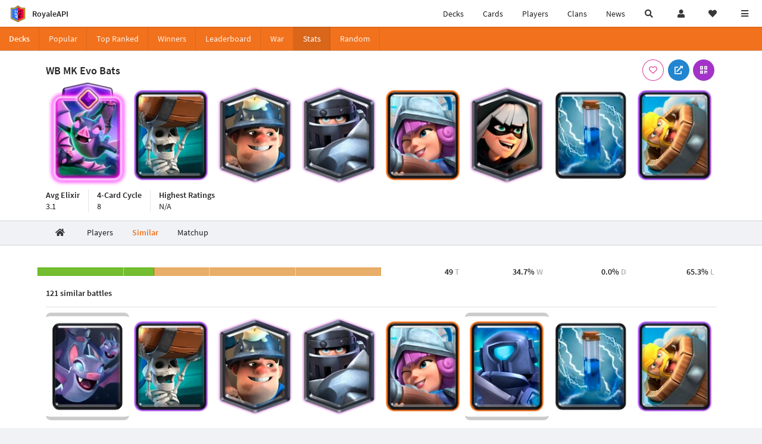

--- FILE ---
content_type: text/html; charset=utf-8
request_url: https://royaleapi.com/decks/stats/bandit,barbarian-barrel,bats-ev1,mega-knight,miner,musketeer,wall-breakers,zap/similar
body_size: 12631
content:

<!DOCTYPE html>
    <html lang="en">

<head>    <meta charset="UTF-8"/>
    <meta name="viewport" content="width=device-width, initial-scale=1"/>
    <title>Similar Decks to WB MK Evo Bats - RoyaleAPI</title>

<link rel="apple-touch-icon" sizes="57x57" href="https://royaleapi.com/static/img/favicon2/apple-icon-57x57.png?t=ad39e8ebc">
<link rel="apple-touch-icon" sizes="60x60" href="https://royaleapi.com/static/img/favicon2/apple-icon-60x60.png?t=d6c57df4c">
<link rel="apple-touch-icon" sizes="72x72" href="https://royaleapi.com/static/img/favicon2/apple-icon-72x72.png?t=38d77b57c">
<link rel="apple-touch-icon" sizes="76x76" href="https://royaleapi.com/static/img/favicon2/apple-icon-76x76.png?t=9f254eaac">
<link rel="apple-touch-icon" sizes="114x114" href="https://royaleapi.com/static/img/favicon2/apple-icon-114x114.png?t=6a4b7f8ec">
<link rel="apple-touch-icon" sizes="120x120" href="https://royaleapi.com/static/img/favicon2/apple-icon-120x120.png?t=52854523c">
<link rel="apple-touch-icon" sizes="144x144" href="https://royaleapi.com/static/img/favicon2/apple-icon-144x144.png?t=1a1a1059c">
<link rel="apple-touch-icon" sizes="152x152" href="https://royaleapi.com/static/img/favicon2/apple-icon-152x152.png?t=06ddc337c">
<link rel="apple-touch-icon" sizes="180x180" href="https://royaleapi.com/static/img/favicon2/apple-icon-180x180.png?t=f29fa7edc">
<link rel="icon" type="image/png" sizes="192x192"  href="https://royaleapi.com/static/img/favicon2/android-icon-192x192.png?t=22f051bec">
<link rel="icon" type="image/png" sizes="32x32" href="https://royaleapi.com/static/img/favicon2/favicon-32x32.png?t=928771c9c">
<link rel="icon" type="image/png" sizes="96x96" href="https://royaleapi.com/static/img/favicon2/favicon-96x96.png?t=c1c529c8c">
<link rel="icon" type="image/png" sizes="16x16" href="https://royaleapi.com/static/img/favicon2/favicon-16x16.png?t=bdf872bec">

<meta name="msapplication-TileColor" content="#ffffff">
<meta name="msapplication-TileImage" content="https://royaleapi.com/static/img/favicon2/ms-icon-144x144.png?t=1a1a1059c">
<meta name="theme-color" content="#ffffff">

<link rel="manifest" href="/manifest.json?url=http%3A//royaleapi.com/decks/stats/bandit%2Cbarbarian-barrel%2Cbats-ev1%2Cmega-knight%2Cminer%2Cmusketeer%2Cwall-breakers%2Czap/similar">
<link rel="mask-icon" href="https://royaleapi.com/static/img/favicon/safari-pinned-tab.svg?t=c175d491c" color="#5bbad5">
<link rel="shortcut icon" href="https://royaleapi.com/favicon.ico">
<meta name="msapplication-config" content="https://royaleapi.com/static/img/favicon/browserconfig.xml?t=b1e51498c">
<meta name="theme-color" content="#ffffff">
<link rel="preload" href="https://cdn.royaleapi.com/static/fonts/source-sans-pro-v14-latin-regular.woff2" as="font" type="font/woff2" crossorigin>
<link rel="preconnect" href="https://cdn.royaleapi.com" crossorigin>
<link rel="preconnect" href="https://www.google-analytics.com">
<link rel="preconnect" href="https://a.pub.network/" crossorigin />
<link rel="preconnect" href="https://b.pub.network/" crossorigin />
<link rel="preconnect" href="https://c.pub.network/" crossorigin />
<link rel="preconnect" href="https://d.pub.network/" crossorigin />
<link rel="preconnect" href="https://c.amazon-adsystem.com" crossorigin />
<link rel="preconnect" href="https://s.amazon-adsystem.com" crossorigin />
<link rel="preconnect" href="https://secure.quantserve.com/" crossorigin />
<link rel="preconnect" href="https://rules.quantcount.com/" crossorigin />
<link rel="preconnect" href="https://pixel.quantserve.com/" crossorigin />
<link rel="preconnect" href="https://cmp.quantcast.com/" crossorigin />
<link rel="preconnect" href="https://btloader.com/" crossorigin />
<link rel="preconnect" href="https://api.btloader.com/" crossorigin />
<link rel="preconnect" href="https://confiant-integrations.global.ssl.fastly.net" crossorigin />
    <link rel="alternate" href="https://royaleapi.com/decks/stats/bandit,barbarian-barrel,bats-ev1,mega-knight,miner,musketeer,wall-breakers,zap/similar?lang=de" hreflang="de" />
<link rel="alternate" href="https://royaleapi.com/decks/stats/bandit,barbarian-barrel,bats-ev1,mega-knight,miner,musketeer,wall-breakers,zap/similar?lang=en" hreflang="en" />
<link rel="alternate" href="https://royaleapi.com/decks/stats/bandit,barbarian-barrel,bats-ev1,mega-knight,miner,musketeer,wall-breakers,zap/similar?lang=es" hreflang="es" />
<link rel="alternate" href="https://royaleapi.com/decks/stats/bandit,barbarian-barrel,bats-ev1,mega-knight,miner,musketeer,wall-breakers,zap/similar?lang=fr" hreflang="fr" />
<link rel="alternate" href="https://royaleapi.com/decks/stats/bandit,barbarian-barrel,bats-ev1,mega-knight,miner,musketeer,wall-breakers,zap/similar?lang=it" hreflang="it" />
<link rel="alternate" href="https://royaleapi.com/decks/stats/bandit,barbarian-barrel,bats-ev1,mega-knight,miner,musketeer,wall-breakers,zap/similar?lang=ja" hreflang="ja" />
<link rel="alternate" href="https://royaleapi.com/decks/stats/bandit,barbarian-barrel,bats-ev1,mega-knight,miner,musketeer,wall-breakers,zap/similar?lang=ko" hreflang="ko" />
<link rel="alternate" href="https://royaleapi.com/decks/stats/bandit,barbarian-barrel,bats-ev1,mega-knight,miner,musketeer,wall-breakers,zap/similar?lang=nl" hreflang="nl" />
<link rel="alternate" href="https://royaleapi.com/decks/stats/bandit,barbarian-barrel,bats-ev1,mega-knight,miner,musketeer,wall-breakers,zap/similar?lang=pl" hreflang="pl" />
<link rel="alternate" href="https://royaleapi.com/decks/stats/bandit,barbarian-barrel,bats-ev1,mega-knight,miner,musketeer,wall-breakers,zap/similar?lang=pt" hreflang="pt" />
<link rel="alternate" href="https://royaleapi.com/decks/stats/bandit,barbarian-barrel,bats-ev1,mega-knight,miner,musketeer,wall-breakers,zap/similar?lang=ru" hreflang="ru" />
<link rel="alternate" href="https://royaleapi.com/decks/stats/bandit,barbarian-barrel,bats-ev1,mega-knight,miner,musketeer,wall-breakers,zap/similar?lang=vi" hreflang="vi" />
<link rel="alternate" href="https://royaleapi.com/decks/stats/bandit,barbarian-barrel,bats-ev1,mega-knight,miner,musketeer,wall-breakers,zap/similar?lang=zh" hreflang="zh-Hans" />
<link rel="alternate" href="https://royaleapi.com/decks/stats/bandit,barbarian-barrel,bats-ev1,mega-knight,miner,musketeer,wall-breakers,zap/similar?lang=zh_Hant" hreflang="zh-Hant" />
<link rel="canonical" href="https://royaleapi.com/decks/stats/bandit,barbarian-barrel,bats-ev1,mega-knight,miner,musketeer,wall-breakers,zap/similar?lang=en"/>

        <meta name="google" content="notranslate"/>
    <!-- Rich Link Preview -->
    <meta name="title" content="Similar Decks to WB MK Evo Bats - RoyaleAPI">
    <meta name="description" content="Explore similar decks for the Clash Royale deck with Bandit, Barbarian Barrel, Bats Evolution, Mega Knight, Miner, Musketeer, Wall Breakers, Zap.">
        <meta name="keywords"
              content="Clash Royale, stats, analytics, decks, esports, API, chests, RoyaleAPI, statistics, meta, best, cards, pro">
    <meta property="og:title" content="Similar Decks to WB MK Evo Bats - RoyaleAPI">
    <meta property="og:type" content="website">
    <meta property="og:site_name" content="RoyaleAPI">
    <meta property="og:url" content="https://royaleapi.com/decks/stats/bandit,barbarian-barrel,bats-ev1,mega-knight,miner,musketeer,wall-breakers,zap/similar">
    <!-- End: Rich Link Preview -->
        <meta name="twitter:card" content="summary_large_image">
    <meta name="twitter:site" content="@RoyaleAPI">
    <meta name="twitter:site:id" content="901152315301806080">
    <meta name="twitter:creator" content="@RoyaleAPI">
    <meta name="twitter:creator:id" content="901152315301806080">
    <meta name="twitter:title" content="Similar Decks to WB MK Evo Bats - RoyaleAPI">
    <meta name="twitter:description" content="Explore similar decks for the Clash Royale deck with Bandit, Barbarian Barrel, Bats Evolution, Mega Knight, Miner, Musketeer, Wall Breakers, Zap.">
    <link rel="search" type="application/opensearchdescription+xml" title="RoyaleAPI" href="/opensearch.xml"/>

        <meta property="og:image:width" content="1280">
    <meta property="og:image:height" content="600">
    <meta property="og:image" content="https://media.royaleapi.com/cdn-cgi/image/w=1280,h=600,format=jpeg,q=80/deck/2026-01-19/bandit,barbarian-barrel,bats-ev1,mega-knight,miner,musketeer,wall-breakers,zap.jpg?v=6">
    <meta name="twitter:image" content="https://media.royaleapi.com/cdn-cgi/image/w=1280,h=600,format=jpeg,q=80/deck/2026-01-19/bandit,barbarian-barrel,bats-ev1,mega-knight,miner,musketeer,wall-breakers,zap.jpg?v=6">


        <meta property="og:description" content="Explore similar decks for the Clash Royale deck with Bandit, Barbarian Barrel, Bats Evolution, Mega Knight, Miner, Musketeer, Wall Breakers, Zap.">


<script>
    window.dataLayer = window.dataLayer || [];
</script>

<!-- Google Tag Manager -->
<script>(function(w,d,s,l,i){w[l]=w[l]||[];w[l].push({'gtm.start':
new Date().getTime(),event:'gtm.js'});var f=d.getElementsByTagName(s)[0],
j=d.createElement(s),dl=l!='dataLayer'?'&l='+l:'';j.async=true;j.src=
'https://www.googletagmanager.com/gtm.js?id='+i+dl;f.parentNode.insertBefore(j,f);
})(window,document,'script','dataLayer','GTM-TCGM34G');</script>
<!-- End Google Tag Manager -->
    <script>
        window.__royaleapi_t = 1768713080;
        window.__royaleapi_a = 1;
    </script>

        


            <link rel="stylesheet" href="https://a.pub.network/royaleapi-com/cls.css">
            <script data-cfasync="false" type="text/javascript">
                var freestar = freestar || {};
                freestar.queue = freestar.queue || [];
                freestar.config = freestar.config || {};
                freestar.config.enabled_slots = [];
                freestar.initCallback = function () {
                    (freestar.config.enabled_slots.length === 0) ? freestar.initCallbackCalled = false : freestar.newAdSlots(freestar.config.enabled_slots)
                }
            </script>
            <script src="https://a.pub.network/royaleapi-com/pubfig.min.js" data-cfasync="false" async></script>





    <!-- App scripts -->
            <link rel="stylesheet" href="https://cdn.royaleapi.com/static/fomantic-2.8/dist/semantic.min.css?t=b3492b24c">

            <link rel="stylesheet" href="https://cdn.royaleapi.com/static/scss/app.css?t=20264f2dc">

            <link
            rel="stylesheet"
            href="https://cdn.royaleapi.com/static/scss/app_defer.css?t=74a8395ac"
            media="print"
            onload="this.media='all'; this.onload = null"
    >
    <noscript>
        <link rel="stylesheet" href="https://cdn.royaleapi.com/static/scss/app_defer.css?t=74a8395ac">
    </noscript>

                <script data-cfasync="false"  type="text/javascript" src="https://cdn.royaleapi.com/static/jslib/jquery/jquery-3.5.1.min.js?t=c76448a1c" crossorigin="anonymous"></script>

        <script src="https://cdnjs.cloudflare.com/ajax/libs/mobile-detect/1.4.4/mobile-detect.min.js"></script>
                <script data-cfasync="false"  type="text/javascript" src="https://cdn.royaleapi.com/static/fomantic-2.8/dist/semantic.min.js?t=4607d0a7c" crossorigin="anonymous"></script>



    <link rel="stylesheet" href="https://cdn.royaleapi.com/static/scss/deck_stats.css?t=bddabfecc">
</head>
<body class="">
<!-- Google Tag Manager (noscript) -->
<noscript><iframe src="https://www.googletagmanager.com/ns.html?id=GTM-TCGM34G"
height="0" width="0" style="display:none;visibility:hidden"></iframe></noscript>
<!-- End Google Tag Manager (noscript) --><div id="__royaleapi_meta" data-country="US"></div>
<!-- Sidebar -->

<!-- End Sidebar -->

<!-- always on topnav -->
    <div id="top_menu" class="ui borderless fluid menu fixed top">
        <a class="brand item header" href="/">
            <img src="https://cdn.royaleapi.com/static/img/branding/royaleapi-logo-128.png?t=feb800c3c" style="height:2rem; width: 2rem;" alt="RoyaleAPI"/>
            <span class="mobile-hide" style="padding-left:0.7rem;">RoyaleAPI</span>
        </a>
        <div class="right compact menu">
            <a class="mobile-hide nav item" href="/decks">
Decks            </a>
            <a class="mobile-hide nav item" href="/cards/popular?time=7d&mode=grid&cat=Ranked&sort=rating">
Cards            </a>
            <a class="mobile-hide nav item" href="/players">
Players            </a>
            <a class="mobile-hide nav item" href="/clans">
Clans            </a>
            <a class="mobile-hide nav item" href="/blog">
News            </a>
            <!-- Unified search -->
            <div id="search_all_button" class="link item">
                <i class="search icon"></i>
            </div>

            <!-- login -->
    <a id="user_button" class="link item" href="/login">
        <i class="user icon"></i>
    </a>

            <!-- Saved -->
            <div id="top-fave" class="ui dropdown item">
                <i class="heart icon"></i>
                <div id="player_saved_menu" class="menu">
                </div>
            </div>
            <div id="sidebar-toggle" class="link item">
                <i class="content icon"></i>
            </div>
        </div>
    </div>
<div class="pusher">


<div id="global_search_segment" class="ui attached segment global_search hidden">
    <div class="content">
            <form class="ui form global_search" action="/player/search/results" method="get">
        <div class="player_search_container ui fluid search">
            <div class="field" data-name="player">
                <label>Player</label>
                <div class="ui icon large input">
                    <input class="prompt" data-section="player" type="text" name="q" placeholder="Name or tag, e.g. C0G20PR2"/>
                    <i class="search link icon"></i>
                </div>
            </div>
            <div class="results"></div>
        </div>
    </form>

            <form class="ui form global_search" action="/clan" method="get">
        <div class="clan_search_container ui fluid search">
            <div class="field" data-name="clan">
                <label>Clan</label>
                <div class="ui icon large input">
                    <input class="prompt" data-section="clan" type="text" name="q" placeholder="Name or tag, e.g. 9PJ82CRC"/>
                    <i class="search link icon"></i>
                </div>
            </div>
            <div class="results"></div>
        </div>
    </form>

            <form class="ui form global_search" action="/tournament" method="get">
        <div class="tournament_search_container ui fluid search">
            <div class="field" data-name="tournament">
                <label>Tournament</label>
                <div class="ui icon large input">
                    <input class="prompt" data-section="tournament" type="text" name="q" placeholder="Name or tag"/>
                    <i class="search link icon"></i>
                </div>
            </div>
            <div class="results"></div>
        </div>
    </form>

            <form class="ui form global_search" action="/blog/search" method="get">
        <div class="blog_search_container ui fluid search">
            <div class="field" data-name="blog">
                <label>Blog</label>
                <div class="ui icon large input">
                    <input class="prompt" data-section="blog" type="text" name="q" placeholder="Search"/>
                    <i class="search link icon"></i>
                </div>
            </div>
            <div class="results"></div>
        </div>
    </form>

        <button class="ui icon button" id="global_search_close_button">
            <i class="close icon"></i>
        </button>
    </div>
</div>








<div id="topbar">
    <div class="ui attached segment">
        <div class="nav_aux_container">
            <div class="creator_code_segment item">
                <img class="ui mini image floated left margin0" src="https://cdn.royaleapi.com/static/img/ui/creator-code_128-fs8.png?t=a3b3881bc" alt="Creator Code" style="height:1.5rem;width:auto;"/>
                <!--googleoff: all-->Creator Code<!--googleon: all-->
                <strong>RoyaleAPI</strong>
            </div>
            <div class="language_selector_segment item">
<div id="language_sidebar_button" class="link item language_button" style="text-align: right;">
            <i class="us flag"></i>
            English
</div>            </div>

        </div>
        <div class="nav_container main">
            <a class="item" href="/decks/popular">
Decks            </a>
            <a class="item" href="/deck-builder">
Deck Builder            </a>
            <a class="item" href="/cards/popular?time=7d&mode=grid&cat=Ranked&sort=rating">
Cards            </a>
            <a class="item" href="/players">
Players            </a>
            <a class="item" href="/clans">
Clans            </a>
            <a class="item" href="/esports">
Esports            </a>

            <a class="item" href="/blog">
News + Blog            </a>

            <a class="item" href="/strategy">
Strategy            </a>
            <a class="item" href="/tournaments">
Tournaments            </a>


                <a class="item" href="/#freebies">
        <div class="icon_container " style=""><i class="blue gift icon"></i></div>
        Free Stuff
    </a>

                <a class="item" href="/decks/popular?time=1d&sort=rating&inc=ice-golem-hero">
        <div class="icon_container icon-card-ev1-legendary" style="background-image:url(https://cdns3.royaleapi.com/cdn-cgi/image/q=80,w=75,h=90,format=auto/static/img/cards/v8-7d088998/ice-golem-hero.png);"></div>
Decks    </a>
                <a class="item" href="/decks/popular?time=1d&sort=rating&inc=wizard-hero">
        <div class="icon_container icon-card-ev1-legendary" style="background-image:url(https://cdns3.royaleapi.com/cdn-cgi/image/q=80,w=75,h=90,format=auto/static/img/cards/v8-7d088998/wizard-hero.png);"></div>
Decks    </a>




        </div>


        <h5 class="ui header secondary">
            RoyaleAPI
        </h5>
        <div class="nav_container secondary">
            <a class="item" href="/about">
About Us            </a>
            <a class="item" href="/donate">
Donate            </a>
            <a class="item" href="https://brand.royaleapi.com" target="_blank">
Brand            </a>
            <a class="item" href="https://help.royaleapi.com" target="_blank">
Help            </a>
            <a class="item" href="https://support.royaleapi.com" target="_blank">
Support            </a>
            <a class="item" href="/contact">
Contact Us            </a>
            <a class="item" href="/privacy">Privacy Policy</a>
            <a class="item" href="/tos">Terms of Service</a>
        </div>

        <h5 class="ui header secondary topmargin0">
            Social
        </h5>

        <div class="nav_container secondary">
            <a class="item" href="https://twitter.com/RoyaleAPI">
                <i class="icon icon-royaleapi icon-twitter">        <svg xmlns="http://www.w3.org/2000/svg" width="1em" height="1em" viewBox="0 0 24 24"><path fill="none" stroke="currentColor" stroke-linecap="round" stroke-linejoin="round" stroke-width="1.5" d="m3 21l7.548-7.548M21 3l-7.548 7.548m0 0L8 3H3l7.548 10.452m2.904-2.904L21 21h-5l-5.452-7.548" color="currentColor"/></svg>
</i>
                X (Twitter)
            </a>
            <a class="item" href="https://facebook.com/RoyaleAPI">
                <i class="facebook icon"></i>
                Facebook
            </a>
            <a class="item" href="https://instagram.com/RoyaleAPI">
                <i class="instagram icon"></i>
                Instagram
            </a>
            <a class="item" href="https://www.reddit.com/r/RoyaleAPI/">
                <i class="reddit icon"></i>
                Reddit
            </a>
            <a class="item" href="https://youtube.com/c/RoyaleAPI">
                <i class="youtube icon"></i>
                YouTube
            </a>
            <a class="item" href="https://discord.royaleapi.com">
                <i class="discord icon"></i>
                Discord
            </a>
            <a class="item" href="https://github.com/RoyaleAPI">
                <i class="github icon"></i>
                Github
            </a>
            <a class="item" href="https://www.tiktok.com/@royaleapi1">
                <i class="icon icon-royaleapi">        <svg xmlns="http://www.w3.org/2000/svg" width="1em" height="1em" viewBox="0 0 24 24"><path fill="currentColor" d="M16.6 5.82s.51.5 0 0A4.278 4.278 0 0 1 15.54 3h-3.09v12.4a2.592 2.592 0 0 1-2.59 2.5c-1.42 0-2.6-1.16-2.6-2.6c0-1.72 1.66-3.01 3.37-2.48V9.66c-3.45-.46-6.47 2.22-6.47 5.64c0 3.33 2.76 5.7 5.69 5.7c3.14 0 5.69-2.55 5.69-5.7V9.01a7.35 7.35 0 0 0 4.3 1.38V7.3s-1.88.09-3.24-1.48"/></svg>
</i>
                Tiktok
            </a>
        </div>
    </div>

</div>    <!--googleoff: all-->
    <!--googleon: all-->
        <!--googleoff: all-->
        <div class="ui attached error message margin0 adblock_message hidden">
        </div>
        <!--googleon: all-->


    <!-- Page Contents -->
    <div id="page_content_container">
        <div id="fullpage_screenshot_branding" class="ui attached borderless stackable menu" style="display:none;">
            <div class="ui header item">
                <img class="ui small image" src="https://cdn.royaleapi.com/static/img/branding/royaleapi-logo-128.png?t=feb800c3c"/>
                RoyaleAPI
            </div>
            <div class="item">https://royaleapi.com/decks/stats/bandit,barbarian-barrel,bats-ev1,mega-knight,miner,musketeer,wall-breakers,zap/similar</div>
            <div id="fullpage_screenshot_datetime" class="right item"></div>
        </div>
        <div id="page_content">
    <!-- Menu -->



<style>
    .section-header {
        width: 100%;
        height: 2rem;
    }

    .flex_container {
        display: flex !important;
    }

    .flex_container > .item {
        flex: 1;
    }
</style>
<div class="ui grid margin0">
    <div class="mobile only pad0 margin0 row">
        <div class="section-header ui attached orange inverted mini borderless menu">
            <a class="section header item" href="/decks">
Decks            </a>
            <div class="item">
                <i class="right angle icon divider"></i>
                
            </div>
        </div>
    </div>
</div>

<div class="ui">
    <div class="ui orange inverted attached menu">
        <div class="header item mobile-hide">Decks</div>
        <div class="flex_container horizontal_scroll_menu">
            <a class="item " href="/decks/popular">
                <span class="mobile-show">Pop</span>
                <span class="mobile-hide">Popular</span>
            </a>
            <a class="item " href="/decks/ranked">
Top Ranked            </a>
            <a class="item  " href="/decks/winner">
Winners            </a>
            <a class="item " href="/decks/leaderboard">
                <span class="mobile-show">LB</span>
                <span class="mobile-hide">Leaderboard</span>
            </a>
            <a class="item " href="/decks/duel-search">
War            </a>
            <a class="item active" href="/decks/stats">
Stats            </a>
            <a class="item " href="/decks/random">
Random            </a>

        </div>
    </div>



</div>
    <!-- Ads -->

    <!-- Deck -->
    <div id="deck__container" class="deck_stats_header">
        <div class="ui attached segment">
            <div class="ui container sidemargin0">
                <!-- Header and buttons -->
                <div class="deck_stats__header_menu">
                    <h1 class="human_name">
                        WB MK Evo Bats
                    </h1>
                    <div class="button_menu">
    

        <div class="follow_button ui basic  pink icon circular button button_popup "
             data-action="follow"
             data-content="Save deck"
             data-position="top center"
                        data-category="deck"
        data-name="bandit,barbarian-barrel,bats-ev1,mega-knight,miner,musketeer,wall-breakers,zap"

        >
            <i class="outline heart icon"></i>
        </div>

<a class="ui blue icon circular button button_popup" href="https://link.clashroyale.com/en?clashroyale://copyDeck?deck=26000049;26000058;26000032;26000055;26000014;26000046;28000008;28000015&tt=159000000&l=Royals"
   data-content="Copy deck" data-position="top right">
    <i class="external link alternate icon"></i>
</a>
    <div class="ui purple icon circular button button_popup qrcode_button mobile-hide "
         data-qrcode="clashroyale://copyDeck?deck=26000049;26000058;26000032;26000055;26000014;26000046;28000008;28000015&tt=159000000&l=Royals"
         data-content="Copy deck via QR Code" data-position="top right">
        <i class="qrcode icon"></i>
    </div>
                    </div>
                </div>
                <!-- Deck cards -->
                <div class="deck_stats_deck_cards">
                    <div class="inner_container">
                    <!-- DEBUG [Card(key=bandit, name=Bandit, sc_key=Assassin, elixir=3, type=Troop, rarity=Legendary, arena=13, id=26000046, evolved_spells_sc_key=, is_evolved=False, rarity_int=4, type_int=1), Card(key=barbarian-barrel, name=Barbarian Barrel, sc_key=BarbLog, elixir=2, type=Spell, rarity=Epic, arena=9, id=28000015, evolved_spells_sc_key=, is_evolved=False, rarity_int=3, type_int=3), Card(key=bats-ev1, name=Bats Evolution, sc_key=Bats, elixir=2, type=Troop, rarity=Common, arena=5, id=26000049, evolved_spells_sc_key=Bats_EV1, is_evolved=True, is_hero=False, evolution_level=1, rarity_int=1, type_int=1), Card(key=mega-knight, name=Mega Knight, sc_key=MegaKnight, elixir=7, type=Troop, rarity=Legendary, arena=11, id=26000055, evolved_spells_sc_key=MegaKnight_EV1, is_evolved=False, rarity_int=4, type_int=1), Card(key=miner, name=Miner, sc_key=Miner, elixir=3, type=Troop, rarity=Legendary, arena=11, id=26000032, evolved_spells_sc_key=, is_evolved=False, rarity_int=4, type_int=1), Card(key=musketeer, name=Musketeer, sc_key=Musketeer, elixir=4, type=Troop, rarity=Rare, arena=0, id=26000014, evolved_spells_sc_key=Musketeer_EV1, is_evolved=False, rarity_int=2, type_int=1), Card(key=wall-breakers, name=Wall Breakers, sc_key=Wallbreakers, elixir=2, type=Troop, rarity=Epic, arena=12, id=26000058, evolved_spells_sc_key=Wallbreakers_EV1, is_evolved=False, rarity_int=3, type_int=1), Card(key=zap, name=Zap, sc_key=Zap, elixir=2, type=Spell, rarity=Common, arena=5, id=28000008, evolved_spells_sc_key=Zap_EV1, is_evolved=False, rarity_int=1, type_int=3)] -->










<div class="ui padded equal width grid" id="deck_bandit,barbarian-barrel,bats-ev1,mega-knight,miner,musketeer,wall-breakers,zap">
        <div class="pad0 center aligned column  deck_card_container" style="padding: 1rem 0;" data-card-key="bats-ev1">
            <a href="/card/bats-ev1" >
                    <img class="deck_card ui image deck_card_key_bats-ev1" alt="Bats Evolution" data-key="bats-ev1"
                         src="https://cdns3.royaleapi.com/cdn-cgi/image/w=150,h=180,format=auto/static/img/cards/v8-7d088998/bats-ev1.png"
                    >
            </a>
        </div>
        <div class="pad0 center aligned column  deck_card_container" style="padding: 1rem 0;" data-card-key="wall-breakers">
            <a href="/card/wall-breakers" >
                    <img class="deck_card ui image deck_card_key_wall-breakers" alt="Wall Breakers" data-key="wall-breakers"
                         src="https://cdns3.royaleapi.com/cdn-cgi/image/w=150,h=180,format=auto/static/img/cards/v8-7d088998/wall-breakers.png"
                    >
            </a>
        </div>
        <div class="pad0 center aligned column  deck_card_container" style="padding: 1rem 0;" data-card-key="miner">
            <a href="/card/miner" >
                    <img class="deck_card ui image deck_card_key_miner" alt="Miner" data-key="miner"
                         src="https://cdns3.royaleapi.com/cdn-cgi/image/w=150,h=180,format=auto/static/img/cards/v8-7d088998/miner.png"
                    >
            </a>
        </div>
        <div class="pad0 center aligned column  deck_card_container" style="padding: 1rem 0;" data-card-key="mega-knight">
            <a href="/card/mega-knight" >
                    <img class="deck_card ui image deck_card_key_mega-knight" alt="Mega Knight" data-key="mega-knight"
                         src="https://cdns3.royaleapi.com/cdn-cgi/image/w=150,h=180,format=auto/static/img/cards/v8-7d088998/mega-knight.png"
                    >
            </a>
        </div>
        <div class="pad0 center aligned column  deck_card_container" style="padding: 1rem 0;" data-card-key="musketeer">
            <a href="/card/musketeer" >
                    <img class="deck_card ui image deck_card_key_musketeer" alt="Musketeer" data-key="musketeer"
                         src="https://cdns3.royaleapi.com/cdn-cgi/image/w=150,h=180,format=auto/static/img/cards/v8-7d088998/musketeer.png"
                    >
            </a>
        </div>
        <div class="pad0 center aligned column  deck_card_container" style="padding: 1rem 0;" data-card-key="bandit">
            <a href="/card/bandit" >
                    <img class="deck_card ui image deck_card_key_bandit" alt="Bandit" data-key="bandit"
                         src="https://cdns3.royaleapi.com/cdn-cgi/image/w=150,h=180,format=auto/static/img/cards/v8-7d088998/bandit.png"
                    >
            </a>
        </div>
        <div class="pad0 center aligned column  deck_card_container" style="padding: 1rem 0;" data-card-key="zap">
            <a href="/card/zap" >
                    <img class="deck_card ui image deck_card_key_zap" alt="Zap" data-key="zap"
                         src="https://cdns3.royaleapi.com/cdn-cgi/image/w=150,h=180,format=auto/static/img/cards/v8-7d088998/zap.png"
                    >
            </a>
        </div>
        <div class="pad0 center aligned column  deck_card_container" style="padding: 1rem 0;" data-card-key="barbarian-barrel">
            <a href="/card/barbarian-barrel" >
                    <img class="deck_card ui image deck_card_key_barbarian-barrel" alt="Barbarian Barrel" data-key="barbarian-barrel"
                         src="https://cdns3.royaleapi.com/cdn-cgi/image/w=150,h=180,format=auto/static/img/cards/v8-7d088998/barbarian-barrel.png"
                    >
            </a>
        </div>
</div>

                    </div>
                </div>


                <!-- List -->
                <div class="header_stats">
                    <div class="item">
                        <div class="header">
Avg Elixir                        </div>
                        <div class="description">
                            3.1
                        </div>
                    </div>
                    <div class="item">
                        <div class="header">
4-Card Cycle                        </div>
                        <div class="description">
                            8
                        </div>
                    </div>
                    <div class="item">
                        <div class="header">
Highest Ratings                        </div>
                        <div class="description">
                                N/A
                        </div>
                    </div>
                </div>

            </div>
        </div>
    </div>



    <!-- Section tabs -->


    <div class="ui secondary container orange pointing transparent_pointing menu deck_stats_section_menu sidemargin0 horizontal_scroll_menu">
        <a class="item " href="/decks/stats/bandit,barbarian-barrel,bats-ev1,mega-knight,miner,musketeer,wall-breakers,zap">
            <i class="home icon"></i>
        </a>
        <a class="item " href="/decks/stats/bandit,barbarian-barrel,bats-ev1,mega-knight,miner,musketeer,wall-breakers,zap/players">
Players        </a>
        <a class="item active" href="/decks/stats/bandit,barbarian-barrel,bats-ev1,mega-knight,miner,musketeer,wall-breakers,zap/similar">
Similar        </a>
        <a class="item " href="/decks/stats/bandit,barbarian-barrel,bats-ev1,mega-knight,miner,musketeer,wall-breakers,zap/matchup">
Matchup        </a>
    </div>





    <!-- Results -->
    <div class="ui attached segment">
        <div class="ui container sticky_header_context sidemargin0">
            <div class="ui hidden divider"></div>
                <div class="ui equal width stackable grid stats_grid">
        <div class="column" style="">
            
    <div class="win_rate_chart_flexbox ">

            <div class="bars">
                    <div class="bar wins pc-34"></div>
                    <div class="bar losses pc-66"></div>
            </div>

            <div class="grid">
                    <div class="grid-line pc-25"></div>
                    <div class="grid-line pc-50"></div>
                    <div class="grid-line pc-75"></div>
            </div>
    </div>

        </div>
        <div class="column">
            <table class="ui very basic unstackable very compact table stats_table">
                <tbody>
                <tr>
                    <td class="right aligned four wide">
                        <span class="value">49</span>
                        <span class="section">T</span>
                    </td>
                    <td class="right aligned four wide">
                        <span class="value">        34.7%
</span>
                        <span class="section">W</span>
                    </td>
                    <td class="right aligned four wide">
                        <span class="value">        0.0%
</span>
                        <span class="section">D</span>
                    </td>
                    <td class="right aligned four wide">
                        <span class="value">        65.3%
</span>
                        <span class="section">L</span>
                    </td>
                </tr>
                </tbody>
            </table>
        </div>
    </div>

            <h5 class="ui header">
                121 similar battles
            </h5>
                <div class="ui divider"></div>










<div class="ui padded equal width grid" id="deck_barbarian-barrel,bats,mega-knight,miner,mini-pekka,musketeer,wall-breakers,zap">
        <div class="pad0 center aligned column highlight_card_diff deck_card_container" style="padding: 1rem 0;" data-card-key="bats">
            <a href="/decks/stats/barbarian-barrel,bats,mega-knight,miner,mini-pekka,musketeer,wall-breakers,zap/similar" >
                    <img class="deck_card ui image deck_card_key_bats" alt="Bats" data-key="bats"
                         src="https://cdns3.royaleapi.com/cdn-cgi/image/w=150,h=180,format=auto/static/img/cards/v8-7d088998/bats.png"
                    >
            </a>
        </div>
        <div class="pad0 center aligned column  deck_card_container" style="padding: 1rem 0;" data-card-key="wall-breakers">
            <a href="/decks/stats/barbarian-barrel,bats,mega-knight,miner,mini-pekka,musketeer,wall-breakers,zap/similar" >
                    <img class="deck_card ui image deck_card_key_wall-breakers" alt="Wall Breakers" data-key="wall-breakers"
                         src="https://cdns3.royaleapi.com/cdn-cgi/image/w=150,h=180,format=auto/static/img/cards/v8-7d088998/wall-breakers.png"
                    >
            </a>
        </div>
        <div class="pad0 center aligned column  deck_card_container" style="padding: 1rem 0;" data-card-key="miner">
            <a href="/decks/stats/barbarian-barrel,bats,mega-knight,miner,mini-pekka,musketeer,wall-breakers,zap/similar" >
                    <img class="deck_card ui image deck_card_key_miner" alt="Miner" data-key="miner"
                         src="https://cdns3.royaleapi.com/cdn-cgi/image/w=150,h=180,format=auto/static/img/cards/v8-7d088998/miner.png"
                    >
            </a>
        </div>
        <div class="pad0 center aligned column  deck_card_container" style="padding: 1rem 0;" data-card-key="mega-knight">
            <a href="/decks/stats/barbarian-barrel,bats,mega-knight,miner,mini-pekka,musketeer,wall-breakers,zap/similar" >
                    <img class="deck_card ui image deck_card_key_mega-knight" alt="Mega Knight" data-key="mega-knight"
                         src="https://cdns3.royaleapi.com/cdn-cgi/image/w=150,h=180,format=auto/static/img/cards/v8-7d088998/mega-knight.png"
                    >
            </a>
        </div>
        <div class="pad0 center aligned column  deck_card_container" style="padding: 1rem 0;" data-card-key="musketeer">
            <a href="/decks/stats/barbarian-barrel,bats,mega-knight,miner,mini-pekka,musketeer,wall-breakers,zap/similar" >
                    <img class="deck_card ui image deck_card_key_musketeer" alt="Musketeer" data-key="musketeer"
                         src="https://cdns3.royaleapi.com/cdn-cgi/image/w=150,h=180,format=auto/static/img/cards/v8-7d088998/musketeer.png"
                    >
            </a>
        </div>
        <div class="pad0 center aligned column highlight_card_diff deck_card_container" style="padding: 1rem 0;" data-card-key="mini-pekka">
            <a href="/decks/stats/barbarian-barrel,bats,mega-knight,miner,mini-pekka,musketeer,wall-breakers,zap/similar" >
                    <img class="deck_card ui image deck_card_key_mini-pekka" alt="Mini P.E.K.K.A" data-key="mini-pekka"
                         src="https://cdns3.royaleapi.com/cdn-cgi/image/w=150,h=180,format=auto/static/img/cards/v8-7d088998/mini-pekka.png"
                    >
            </a>
        </div>
        <div class="pad0 center aligned column  deck_card_container" style="padding: 1rem 0;" data-card-key="zap">
            <a href="/decks/stats/barbarian-barrel,bats,mega-knight,miner,mini-pekka,musketeer,wall-breakers,zap/similar" >
                    <img class="deck_card ui image deck_card_key_zap" alt="Zap" data-key="zap"
                         src="https://cdns3.royaleapi.com/cdn-cgi/image/w=150,h=180,format=auto/static/img/cards/v8-7d088998/zap.png"
                    >
            </a>
        </div>
        <div class="pad0 center aligned column  deck_card_container" style="padding: 1rem 0;" data-card-key="barbarian-barrel">
            <a href="/decks/stats/barbarian-barrel,bats,mega-knight,miner,mini-pekka,musketeer,wall-breakers,zap/similar" >
                    <img class="deck_card ui image deck_card_key_barbarian-barrel" alt="Barbarian Barrel" data-key="barbarian-barrel"
                         src="https://cdns3.royaleapi.com/cdn-cgi/image/w=150,h=180,format=auto/static/img/cards/v8-7d088998/barbarian-barrel.png"
                    >
            </a>
        </div>
</div>

                    <div class="ui equal width stackable grid stats_grid">
        <div class="column" style="">
            
    <div class="win_rate_chart_flexbox ">

            <div class="bars">
                    <div class="bar wins pc-62"></div>
                    <div class="bar losses pc-38"></div>
            </div>

            <div class="grid">
                    <div class="grid-line pc-25"></div>
                    <div class="grid-line pc-50"></div>
                    <div class="grid-line pc-75"></div>
            </div>
    </div>

        </div>
        <div class="column">
            <table class="ui very basic unstackable very compact table stats_table">
                <tbody>
                <tr>
                    <td class="right aligned four wide">
                        <span class="value">189</span>
                        <span class="section">T</span>
                    </td>
                    <td class="right aligned four wide">
                        <span class="value">        63.0%
</span>
                        <span class="section">W</span>
                    </td>
                    <td class="right aligned four wide">
                        <span class="value">        0.0%
</span>
                        <span class="section">D</span>
                    </td>
                    <td class="right aligned four wide">
                        <span class="value">        37.0%
</span>
                        <span class="section">L</span>
                    </td>
                </tr>
                </tbody>
            </table>
        </div>
    </div>

                <div class="ui divider"></div>










<div class="ui padded equal width grid" id="deck_bandit,barbarian-barrel,bats,mega-knight,miner,musketeer,wall-breakers,zap">
        <div class="pad0 center aligned column highlight_card_diff deck_card_container" style="padding: 1rem 0;" data-card-key="bats">
            <a href="/decks/stats/bandit,barbarian-barrel,bats,mega-knight,miner,musketeer,wall-breakers,zap/similar" >
                    <img class="deck_card ui image deck_card_key_bats" alt="Bats" data-key="bats"
                         src="https://cdns3.royaleapi.com/cdn-cgi/image/w=150,h=180,format=auto/static/img/cards/v8-7d088998/bats.png"
                    >
            </a>
        </div>
        <div class="pad0 center aligned column  deck_card_container" style="padding: 1rem 0;" data-card-key="wall-breakers">
            <a href="/decks/stats/bandit,barbarian-barrel,bats,mega-knight,miner,musketeer,wall-breakers,zap/similar" >
                    <img class="deck_card ui image deck_card_key_wall-breakers" alt="Wall Breakers" data-key="wall-breakers"
                         src="https://cdns3.royaleapi.com/cdn-cgi/image/w=150,h=180,format=auto/static/img/cards/v8-7d088998/wall-breakers.png"
                    >
            </a>
        </div>
        <div class="pad0 center aligned column  deck_card_container" style="padding: 1rem 0;" data-card-key="miner">
            <a href="/decks/stats/bandit,barbarian-barrel,bats,mega-knight,miner,musketeer,wall-breakers,zap/similar" >
                    <img class="deck_card ui image deck_card_key_miner" alt="Miner" data-key="miner"
                         src="https://cdns3.royaleapi.com/cdn-cgi/image/w=150,h=180,format=auto/static/img/cards/v8-7d088998/miner.png"
                    >
            </a>
        </div>
        <div class="pad0 center aligned column  deck_card_container" style="padding: 1rem 0;" data-card-key="mega-knight">
            <a href="/decks/stats/bandit,barbarian-barrel,bats,mega-knight,miner,musketeer,wall-breakers,zap/similar" >
                    <img class="deck_card ui image deck_card_key_mega-knight" alt="Mega Knight" data-key="mega-knight"
                         src="https://cdns3.royaleapi.com/cdn-cgi/image/w=150,h=180,format=auto/static/img/cards/v8-7d088998/mega-knight.png"
                    >
            </a>
        </div>
        <div class="pad0 center aligned column  deck_card_container" style="padding: 1rem 0;" data-card-key="musketeer">
            <a href="/decks/stats/bandit,barbarian-barrel,bats,mega-knight,miner,musketeer,wall-breakers,zap/similar" >
                    <img class="deck_card ui image deck_card_key_musketeer" alt="Musketeer" data-key="musketeer"
                         src="https://cdns3.royaleapi.com/cdn-cgi/image/w=150,h=180,format=auto/static/img/cards/v8-7d088998/musketeer.png"
                    >
            </a>
        </div>
        <div class="pad0 center aligned column  deck_card_container" style="padding: 1rem 0;" data-card-key="bandit">
            <a href="/decks/stats/bandit,barbarian-barrel,bats,mega-knight,miner,musketeer,wall-breakers,zap/similar" >
                    <img class="deck_card ui image deck_card_key_bandit" alt="Bandit" data-key="bandit"
                         src="https://cdns3.royaleapi.com/cdn-cgi/image/w=150,h=180,format=auto/static/img/cards/v8-7d088998/bandit.png"
                    >
            </a>
        </div>
        <div class="pad0 center aligned column  deck_card_container" style="padding: 1rem 0;" data-card-key="zap">
            <a href="/decks/stats/bandit,barbarian-barrel,bats,mega-knight,miner,musketeer,wall-breakers,zap/similar" >
                    <img class="deck_card ui image deck_card_key_zap" alt="Zap" data-key="zap"
                         src="https://cdns3.royaleapi.com/cdn-cgi/image/w=150,h=180,format=auto/static/img/cards/v8-7d088998/zap.png"
                    >
            </a>
        </div>
        <div class="pad0 center aligned column  deck_card_container" style="padding: 1rem 0;" data-card-key="barbarian-barrel">
            <a href="/decks/stats/bandit,barbarian-barrel,bats,mega-knight,miner,musketeer,wall-breakers,zap/similar" >
                    <img class="deck_card ui image deck_card_key_barbarian-barrel" alt="Barbarian Barrel" data-key="barbarian-barrel"
                         src="https://cdns3.royaleapi.com/cdn-cgi/image/w=150,h=180,format=auto/static/img/cards/v8-7d088998/barbarian-barrel.png"
                    >
            </a>
        </div>
</div>

                    <div class="ui equal width stackable grid stats_grid">
        <div class="column" style="">
            
    <div class="win_rate_chart_flexbox ">

            <div class="bars">
                    <div class="bar wins pc-30"></div>
                    <div class="bar losses pc-70"></div>
            </div>

            <div class="grid">
                    <div class="grid-line pc-25"></div>
                    <div class="grid-line pc-50"></div>
                    <div class="grid-line pc-75"></div>
            </div>
    </div>

        </div>
        <div class="column">
            <table class="ui very basic unstackable very compact table stats_table">
                <tbody>
                <tr>
                    <td class="right aligned four wide">
                        <span class="value">489</span>
                        <span class="section">T</span>
                    </td>
                    <td class="right aligned four wide">
                        <span class="value">        30.5%
</span>
                        <span class="section">W</span>
                    </td>
                    <td class="right aligned four wide">
                        <span class="value">        0.2%
</span>
                        <span class="section">D</span>
                    </td>
                    <td class="right aligned four wide">
                        <span class="value">        69.3%
</span>
                        <span class="section">L</span>
                    </td>
                </tr>
                </tbody>
            </table>
        </div>
    </div>

                <div class="ui divider"></div>










<div class="ui padded equal width grid" id="deck_bandit,bats-ev1,goblins,mega-knight,miner,wall-breakers,witch-ev1,zap">
        <div class="pad0 center aligned column  deck_card_container" style="padding: 1rem 0;" data-card-key="bats-ev1">
            <a href="/decks/stats/bandit,bats-ev1,goblins,mega-knight,miner,wall-breakers,witch-ev1,zap/similar" >
                    <img class="deck_card ui image deck_card_key_bats-ev1" alt="Bats Evolution" data-key="bats-ev1"
                         src="https://cdns3.royaleapi.com/cdn-cgi/image/w=150,h=180,format=auto/static/img/cards/v8-7d088998/bats-ev1.png"
                    >
            </a>
        </div>
        <div class="pad0 center aligned column  deck_card_container" style="padding: 1rem 0;" data-card-key="wall-breakers">
            <a href="/decks/stats/bandit,bats-ev1,goblins,mega-knight,miner,wall-breakers,witch-ev1,zap/similar" >
                    <img class="deck_card ui image deck_card_key_wall-breakers" alt="Wall Breakers" data-key="wall-breakers"
                         src="https://cdns3.royaleapi.com/cdn-cgi/image/w=150,h=180,format=auto/static/img/cards/v8-7d088998/wall-breakers.png"
                    >
            </a>
        </div>
        <div class="pad0 center aligned column  deck_card_container" style="padding: 1rem 0;" data-card-key="miner">
            <a href="/decks/stats/bandit,bats-ev1,goblins,mega-knight,miner,wall-breakers,witch-ev1,zap/similar" >
                    <img class="deck_card ui image deck_card_key_miner" alt="Miner" data-key="miner"
                         src="https://cdns3.royaleapi.com/cdn-cgi/image/w=150,h=180,format=auto/static/img/cards/v8-7d088998/miner.png"
                    >
            </a>
        </div>
        <div class="pad0 center aligned column  deck_card_container" style="padding: 1rem 0;" data-card-key="mega-knight">
            <a href="/decks/stats/bandit,bats-ev1,goblins,mega-knight,miner,wall-breakers,witch-ev1,zap/similar" >
                    <img class="deck_card ui image deck_card_key_mega-knight" alt="Mega Knight" data-key="mega-knight"
                         src="https://cdns3.royaleapi.com/cdn-cgi/image/w=150,h=180,format=auto/static/img/cards/v8-7d088998/mega-knight.png"
                    >
            </a>
        </div>
        <div class="pad0 center aligned column highlight_card_diff deck_card_container" style="padding: 1rem 0;" data-card-key="witch-ev1">
            <a href="/decks/stats/bandit,bats-ev1,goblins,mega-knight,miner,wall-breakers,witch-ev1,zap/similar" >
                    <img class="deck_card ui image deck_card_key_witch-ev1" alt="Witch Evolution" data-key="witch-ev1"
                         src="https://cdns3.royaleapi.com/cdn-cgi/image/w=150,h=180,format=auto/static/img/cards/v8-7d088998/witch-ev1.png"
                    >
            </a>
        </div>
        <div class="pad0 center aligned column  deck_card_container" style="padding: 1rem 0;" data-card-key="bandit">
            <a href="/decks/stats/bandit,bats-ev1,goblins,mega-knight,miner,wall-breakers,witch-ev1,zap/similar" >
                    <img class="deck_card ui image deck_card_key_bandit" alt="Bandit" data-key="bandit"
                         src="https://cdns3.royaleapi.com/cdn-cgi/image/w=150,h=180,format=auto/static/img/cards/v8-7d088998/bandit.png"
                    >
            </a>
        </div>
        <div class="pad0 center aligned column  deck_card_container" style="padding: 1rem 0;" data-card-key="zap">
            <a href="/decks/stats/bandit,bats-ev1,goblins,mega-knight,miner,wall-breakers,witch-ev1,zap/similar" >
                    <img class="deck_card ui image deck_card_key_zap" alt="Zap" data-key="zap"
                         src="https://cdns3.royaleapi.com/cdn-cgi/image/w=150,h=180,format=auto/static/img/cards/v8-7d088998/zap.png"
                    >
            </a>
        </div>
        <div class="pad0 center aligned column highlight_card_diff deck_card_container" style="padding: 1rem 0;" data-card-key="goblins">
            <a href="/decks/stats/bandit,bats-ev1,goblins,mega-knight,miner,wall-breakers,witch-ev1,zap/similar" >
                    <img class="deck_card ui image deck_card_key_goblins" alt="Goblins" data-key="goblins"
                         src="https://cdns3.royaleapi.com/cdn-cgi/image/w=150,h=180,format=auto/static/img/cards/v8-7d088998/goblins.png"
                    >
            </a>
        </div>
</div>

                    <div class="ui equal width stackable grid stats_grid">
        <div class="column" style="">
            
    <div class="win_rate_chart_flexbox ">

            <div class="bars">
                    <div class="bar wins pc-50"></div>
                    <div class="bar losses pc-50"></div>
            </div>

            <div class="grid">
                    <div class="grid-line pc-25"></div>
                    <div class="grid-line pc-50"></div>
                    <div class="grid-line pc-75"></div>
            </div>
    </div>

        </div>
        <div class="column">
            <table class="ui very basic unstackable very compact table stats_table">
                <tbody>
                <tr>
                    <td class="right aligned four wide">
                        <span class="value">30</span>
                        <span class="section">T</span>
                    </td>
                    <td class="right aligned four wide">
                        <span class="value">        50.0%
</span>
                        <span class="section">W</span>
                    </td>
                    <td class="right aligned four wide">
                        <span class="value">        0.0%
</span>
                        <span class="section">D</span>
                    </td>
                    <td class="right aligned four wide">
                        <span class="value">        50.0%
</span>
                        <span class="section">L</span>
                    </td>
                </tr>
                </tbody>
            </table>
        </div>
    </div>

                <div class="ui divider"></div>










<div class="ui padded equal width grid" id="deck_bandit,barbarian-barrel,bats-ev1,mega-knight-ev1,miner,musketeer,wall-breakers,zap">
        <div class="pad0 center aligned column  deck_card_container" style="padding: 1rem 0;" data-card-key="bats-ev1">
            <a href="/decks/stats/bandit,barbarian-barrel,bats-ev1,mega-knight-ev1,miner,musketeer,wall-breakers,zap/similar" >
                    <img class="deck_card ui image deck_card_key_bats-ev1" alt="Bats Evolution" data-key="bats-ev1"
                         src="https://cdns3.royaleapi.com/cdn-cgi/image/w=150,h=180,format=auto/static/img/cards/v8-7d088998/bats-ev1.png"
                    >
            </a>
        </div>
        <div class="pad0 center aligned column  deck_card_container" style="padding: 1rem 0;" data-card-key="wall-breakers">
            <a href="/decks/stats/bandit,barbarian-barrel,bats-ev1,mega-knight-ev1,miner,musketeer,wall-breakers,zap/similar" >
                    <img class="deck_card ui image deck_card_key_wall-breakers" alt="Wall Breakers" data-key="wall-breakers"
                         src="https://cdns3.royaleapi.com/cdn-cgi/image/w=150,h=180,format=auto/static/img/cards/v8-7d088998/wall-breakers.png"
                    >
            </a>
        </div>
        <div class="pad0 center aligned column  deck_card_container" style="padding: 1rem 0;" data-card-key="miner">
            <a href="/decks/stats/bandit,barbarian-barrel,bats-ev1,mega-knight-ev1,miner,musketeer,wall-breakers,zap/similar" >
                    <img class="deck_card ui image deck_card_key_miner" alt="Miner" data-key="miner"
                         src="https://cdns3.royaleapi.com/cdn-cgi/image/w=150,h=180,format=auto/static/img/cards/v8-7d088998/miner.png"
                    >
            </a>
        </div>
        <div class="pad0 center aligned column highlight_card_diff deck_card_container" style="padding: 1rem 0;" data-card-key="mega-knight-ev1">
            <a href="/decks/stats/bandit,barbarian-barrel,bats-ev1,mega-knight-ev1,miner,musketeer,wall-breakers,zap/similar" >
                    <img class="deck_card ui image deck_card_key_mega-knight-ev1" alt="Mega Knight Evolution" data-key="mega-knight-ev1"
                         src="https://cdns3.royaleapi.com/cdn-cgi/image/w=150,h=180,format=auto/static/img/cards/v8-7d088998/mega-knight-ev1.png"
                    >
            </a>
        </div>
        <div class="pad0 center aligned column  deck_card_container" style="padding: 1rem 0;" data-card-key="musketeer">
            <a href="/decks/stats/bandit,barbarian-barrel,bats-ev1,mega-knight-ev1,miner,musketeer,wall-breakers,zap/similar" >
                    <img class="deck_card ui image deck_card_key_musketeer" alt="Musketeer" data-key="musketeer"
                         src="https://cdns3.royaleapi.com/cdn-cgi/image/w=150,h=180,format=auto/static/img/cards/v8-7d088998/musketeer.png"
                    >
            </a>
        </div>
        <div class="pad0 center aligned column  deck_card_container" style="padding: 1rem 0;" data-card-key="bandit">
            <a href="/decks/stats/bandit,barbarian-barrel,bats-ev1,mega-knight-ev1,miner,musketeer,wall-breakers,zap/similar" >
                    <img class="deck_card ui image deck_card_key_bandit" alt="Bandit" data-key="bandit"
                         src="https://cdns3.royaleapi.com/cdn-cgi/image/w=150,h=180,format=auto/static/img/cards/v8-7d088998/bandit.png"
                    >
            </a>
        </div>
        <div class="pad0 center aligned column  deck_card_container" style="padding: 1rem 0;" data-card-key="zap">
            <a href="/decks/stats/bandit,barbarian-barrel,bats-ev1,mega-knight-ev1,miner,musketeer,wall-breakers,zap/similar" >
                    <img class="deck_card ui image deck_card_key_zap" alt="Zap" data-key="zap"
                         src="https://cdns3.royaleapi.com/cdn-cgi/image/w=150,h=180,format=auto/static/img/cards/v8-7d088998/zap.png"
                    >
            </a>
        </div>
        <div class="pad0 center aligned column  deck_card_container" style="padding: 1rem 0;" data-card-key="barbarian-barrel">
            <a href="/decks/stats/bandit,barbarian-barrel,bats-ev1,mega-knight-ev1,miner,musketeer,wall-breakers,zap/similar" >
                    <img class="deck_card ui image deck_card_key_barbarian-barrel" alt="Barbarian Barrel" data-key="barbarian-barrel"
                         src="https://cdns3.royaleapi.com/cdn-cgi/image/w=150,h=180,format=auto/static/img/cards/v8-7d088998/barbarian-barrel.png"
                    >
            </a>
        </div>
</div>

                    <div class="ui equal width stackable grid stats_grid">
        <div class="column" style="">
            
    <div class="win_rate_chart_flexbox ">

            <div class="bars">
                    <div class="bar wins pc-59"></div>
                    <div class="bar losses pc-41"></div>
            </div>

            <div class="grid">
                    <div class="grid-line pc-25"></div>
                    <div class="grid-line pc-50"></div>
                    <div class="grid-line pc-75"></div>
            </div>
    </div>

        </div>
        <div class="column">
            <table class="ui very basic unstackable very compact table stats_table">
                <tbody>
                <tr>
                    <td class="right aligned four wide">
                        <span class="value">241</span>
                        <span class="section">T</span>
                    </td>
                    <td class="right aligned four wide">
                        <span class="value">        59.3%
</span>
                        <span class="section">W</span>
                    </td>
                    <td class="right aligned four wide">
                        <span class="value">        0.8%
</span>
                        <span class="section">D</span>
                    </td>
                    <td class="right aligned four wide">
                        <span class="value">        39.8%
</span>
                        <span class="section">L</span>
                    </td>
                </tr>
                </tbody>
            </table>
        </div>
    </div>

                <div class="ui divider"></div>










<div class="ui padded equal width grid" id="deck_bandit,barbarian-barrel,bats,mega-knight-ev1,miner,musketeer,wall-breakers,zap">
        <div class="pad0 center aligned column highlight_card_diff deck_card_container" style="padding: 1rem 0;" data-card-key="bats">
            <a href="/decks/stats/bandit,barbarian-barrel,bats,mega-knight-ev1,miner,musketeer,wall-breakers,zap/similar" >
                    <img class="deck_card ui image deck_card_key_bats" alt="Bats" data-key="bats"
                         src="https://cdns3.royaleapi.com/cdn-cgi/image/w=150,h=180,format=auto/static/img/cards/v8-7d088998/bats.png"
                    >
            </a>
        </div>
        <div class="pad0 center aligned column  deck_card_container" style="padding: 1rem 0;" data-card-key="wall-breakers">
            <a href="/decks/stats/bandit,barbarian-barrel,bats,mega-knight-ev1,miner,musketeer,wall-breakers,zap/similar" >
                    <img class="deck_card ui image deck_card_key_wall-breakers" alt="Wall Breakers" data-key="wall-breakers"
                         src="https://cdns3.royaleapi.com/cdn-cgi/image/w=150,h=180,format=auto/static/img/cards/v8-7d088998/wall-breakers.png"
                    >
            </a>
        </div>
        <div class="pad0 center aligned column  deck_card_container" style="padding: 1rem 0;" data-card-key="miner">
            <a href="/decks/stats/bandit,barbarian-barrel,bats,mega-knight-ev1,miner,musketeer,wall-breakers,zap/similar" >
                    <img class="deck_card ui image deck_card_key_miner" alt="Miner" data-key="miner"
                         src="https://cdns3.royaleapi.com/cdn-cgi/image/w=150,h=180,format=auto/static/img/cards/v8-7d088998/miner.png"
                    >
            </a>
        </div>
        <div class="pad0 center aligned column highlight_card_diff deck_card_container" style="padding: 1rem 0;" data-card-key="mega-knight-ev1">
            <a href="/decks/stats/bandit,barbarian-barrel,bats,mega-knight-ev1,miner,musketeer,wall-breakers,zap/similar" >
                    <img class="deck_card ui image deck_card_key_mega-knight-ev1" alt="Mega Knight Evolution" data-key="mega-knight-ev1"
                         src="https://cdns3.royaleapi.com/cdn-cgi/image/w=150,h=180,format=auto/static/img/cards/v8-7d088998/mega-knight-ev1.png"
                    >
            </a>
        </div>
        <div class="pad0 center aligned column  deck_card_container" style="padding: 1rem 0;" data-card-key="musketeer">
            <a href="/decks/stats/bandit,barbarian-barrel,bats,mega-knight-ev1,miner,musketeer,wall-breakers,zap/similar" >
                    <img class="deck_card ui image deck_card_key_musketeer" alt="Musketeer" data-key="musketeer"
                         src="https://cdns3.royaleapi.com/cdn-cgi/image/w=150,h=180,format=auto/static/img/cards/v8-7d088998/musketeer.png"
                    >
            </a>
        </div>
        <div class="pad0 center aligned column  deck_card_container" style="padding: 1rem 0;" data-card-key="bandit">
            <a href="/decks/stats/bandit,barbarian-barrel,bats,mega-knight-ev1,miner,musketeer,wall-breakers,zap/similar" >
                    <img class="deck_card ui image deck_card_key_bandit" alt="Bandit" data-key="bandit"
                         src="https://cdns3.royaleapi.com/cdn-cgi/image/w=150,h=180,format=auto/static/img/cards/v8-7d088998/bandit.png"
                    >
            </a>
        </div>
        <div class="pad0 center aligned column  deck_card_container" style="padding: 1rem 0;" data-card-key="zap">
            <a href="/decks/stats/bandit,barbarian-barrel,bats,mega-knight-ev1,miner,musketeer,wall-breakers,zap/similar" >
                    <img class="deck_card ui image deck_card_key_zap" alt="Zap" data-key="zap"
                         src="https://cdns3.royaleapi.com/cdn-cgi/image/w=150,h=180,format=auto/static/img/cards/v8-7d088998/zap.png"
                    >
            </a>
        </div>
        <div class="pad0 center aligned column  deck_card_container" style="padding: 1rem 0;" data-card-key="barbarian-barrel">
            <a href="/decks/stats/bandit,barbarian-barrel,bats,mega-knight-ev1,miner,musketeer,wall-breakers,zap/similar" >
                    <img class="deck_card ui image deck_card_key_barbarian-barrel" alt="Barbarian Barrel" data-key="barbarian-barrel"
                         src="https://cdns3.royaleapi.com/cdn-cgi/image/w=150,h=180,format=auto/static/img/cards/v8-7d088998/barbarian-barrel.png"
                    >
            </a>
        </div>
</div>

                    <div class="ui equal width stackable grid stats_grid">
        <div class="column" style="">
            
    <div class="win_rate_chart_flexbox ">

            <div class="bars">
                    <div class="bar wins pc-48"></div>
                    <div class="bar losses pc-52"></div>
            </div>

            <div class="grid">
                    <div class="grid-line pc-25"></div>
                    <div class="grid-line pc-50"></div>
                    <div class="grid-line pc-75"></div>
            </div>
    </div>

        </div>
        <div class="column">
            <table class="ui very basic unstackable very compact table stats_table">
                <tbody>
                <tr>
                    <td class="right aligned four wide">
                        <span class="value">108</span>
                        <span class="section">T</span>
                    </td>
                    <td class="right aligned four wide">
                        <span class="value">        48.1%
</span>
                        <span class="section">W</span>
                    </td>
                    <td class="right aligned four wide">
                        <span class="value">        0.0%
</span>
                        <span class="section">D</span>
                    </td>
                    <td class="right aligned four wide">
                        <span class="value">        51.9%
</span>
                        <span class="section">L</span>
                    </td>
                </tr>
                </tbody>
            </table>
        </div>
    </div>

                <div class="ui divider"></div>










<div class="ui padded equal width grid" id="deck_bandit,barbarian-barrel,bats-ev1,mega-knight-ev1,miner,musketeer-hero,wall-breakers,zap">
        <div class="pad0 center aligned column  deck_card_container" style="padding: 1rem 0;" data-card-key="bats-ev1">
            <a href="/decks/stats/bandit,barbarian-barrel,bats-ev1,mega-knight-ev1,miner,musketeer-hero,wall-breakers,zap/similar" >
                    <img class="deck_card ui image deck_card_key_bats-ev1" alt="Bats Evolution" data-key="bats-ev1"
                         src="https://cdns3.royaleapi.com/cdn-cgi/image/w=150,h=180,format=auto/static/img/cards/v8-7d088998/bats-ev1.png"
                    >
            </a>
        </div>
        <div class="pad0 center aligned column  deck_card_container" style="padding: 1rem 0;" data-card-key="wall-breakers">
            <a href="/decks/stats/bandit,barbarian-barrel,bats-ev1,mega-knight-ev1,miner,musketeer-hero,wall-breakers,zap/similar" >
                    <img class="deck_card ui image deck_card_key_wall-breakers" alt="Wall Breakers" data-key="wall-breakers"
                         src="https://cdns3.royaleapi.com/cdn-cgi/image/w=150,h=180,format=auto/static/img/cards/v8-7d088998/wall-breakers.png"
                    >
            </a>
        </div>
        <div class="pad0 center aligned column  deck_card_container" style="padding: 1rem 0;" data-card-key="miner">
            <a href="/decks/stats/bandit,barbarian-barrel,bats-ev1,mega-knight-ev1,miner,musketeer-hero,wall-breakers,zap/similar" >
                    <img class="deck_card ui image deck_card_key_miner" alt="Miner" data-key="miner"
                         src="https://cdns3.royaleapi.com/cdn-cgi/image/w=150,h=180,format=auto/static/img/cards/v8-7d088998/miner.png"
                    >
            </a>
        </div>
        <div class="pad0 center aligned column highlight_card_diff deck_card_container" style="padding: 1rem 0;" data-card-key="mega-knight-ev1">
            <a href="/decks/stats/bandit,barbarian-barrel,bats-ev1,mega-knight-ev1,miner,musketeer-hero,wall-breakers,zap/similar" >
                    <img class="deck_card ui image deck_card_key_mega-knight-ev1" alt="Mega Knight Evolution" data-key="mega-knight-ev1"
                         src="https://cdns3.royaleapi.com/cdn-cgi/image/w=150,h=180,format=auto/static/img/cards/v8-7d088998/mega-knight-ev1.png"
                    >
            </a>
        </div>
        <div class="pad0 center aligned column highlight_card_diff deck_card_container" style="padding: 1rem 0;" data-card-key="musketeer-hero">
            <a href="/decks/stats/bandit,barbarian-barrel,bats-ev1,mega-knight-ev1,miner,musketeer-hero,wall-breakers,zap/similar" >
                    <img class="deck_card ui image deck_card_key_musketeer-hero" alt="Hero Musketeer" data-key="musketeer-hero"
                         src="https://cdns3.royaleapi.com/cdn-cgi/image/w=150,h=180,format=auto/static/img/cards/v8-7d088998/musketeer-hero.png"
                    >
            </a>
        </div>
        <div class="pad0 center aligned column  deck_card_container" style="padding: 1rem 0;" data-card-key="bandit">
            <a href="/decks/stats/bandit,barbarian-barrel,bats-ev1,mega-knight-ev1,miner,musketeer-hero,wall-breakers,zap/similar" >
                    <img class="deck_card ui image deck_card_key_bandit" alt="Bandit" data-key="bandit"
                         src="https://cdns3.royaleapi.com/cdn-cgi/image/w=150,h=180,format=auto/static/img/cards/v8-7d088998/bandit.png"
                    >
            </a>
        </div>
        <div class="pad0 center aligned column  deck_card_container" style="padding: 1rem 0;" data-card-key="zap">
            <a href="/decks/stats/bandit,barbarian-barrel,bats-ev1,mega-knight-ev1,miner,musketeer-hero,wall-breakers,zap/similar" >
                    <img class="deck_card ui image deck_card_key_zap" alt="Zap" data-key="zap"
                         src="https://cdns3.royaleapi.com/cdn-cgi/image/w=150,h=180,format=auto/static/img/cards/v8-7d088998/zap.png"
                    >
            </a>
        </div>
        <div class="pad0 center aligned column  deck_card_container" style="padding: 1rem 0;" data-card-key="barbarian-barrel">
            <a href="/decks/stats/bandit,barbarian-barrel,bats-ev1,mega-knight-ev1,miner,musketeer-hero,wall-breakers,zap/similar" >
                    <img class="deck_card ui image deck_card_key_barbarian-barrel" alt="Barbarian Barrel" data-key="barbarian-barrel"
                         src="https://cdns3.royaleapi.com/cdn-cgi/image/w=150,h=180,format=auto/static/img/cards/v8-7d088998/barbarian-barrel.png"
                    >
            </a>
        </div>
</div>

                    <div class="ui equal width stackable grid stats_grid">
        <div class="column" style="">
            
    <div class="win_rate_chart_flexbox ">

            <div class="bars">
                    <div class="bar wins pc-60"></div>
                    <div class="bar losses pc-40"></div>
            </div>

            <div class="grid">
                    <div class="grid-line pc-25"></div>
                    <div class="grid-line pc-50"></div>
                    <div class="grid-line pc-75"></div>
            </div>
    </div>

        </div>
        <div class="column">
            <table class="ui very basic unstackable very compact table stats_table">
                <tbody>
                <tr>
                    <td class="right aligned four wide">
                        <span class="value">436</span>
                        <span class="section">T</span>
                    </td>
                    <td class="right aligned four wide">
                        <span class="value">        60.1%
</span>
                        <span class="section">W</span>
                    </td>
                    <td class="right aligned four wide">
                        <span class="value">        0.0%
</span>
                        <span class="section">D</span>
                    </td>
                    <td class="right aligned four wide">
                        <span class="value">        39.9%
</span>
                        <span class="section">L</span>
                    </td>
                </tr>
                </tbody>
            </table>
        </div>
    </div>

                <div class="ui divider"></div>










<div class="ui padded equal width grid" id="deck_barbarian-barrel,bats-ev1,mega-knight,miner,musketeer,prince,wall-breakers-ev1,zap">
        <div class="pad0 center aligned column  deck_card_container" style="padding: 1rem 0;" data-card-key="bats-ev1">
            <a href="/decks/stats/barbarian-barrel,bats-ev1,mega-knight,miner,musketeer,prince,wall-breakers-ev1,zap/similar" >
                    <img class="deck_card ui image deck_card_key_bats-ev1" alt="Bats Evolution" data-key="bats-ev1"
                         src="https://cdns3.royaleapi.com/cdn-cgi/image/w=150,h=180,format=auto/static/img/cards/v8-7d088998/bats-ev1.png"
                    >
            </a>
        </div>
        <div class="pad0 center aligned column highlight_card_diff deck_card_container" style="padding: 1rem 0;" data-card-key="wall-breakers-ev1">
            <a href="/decks/stats/barbarian-barrel,bats-ev1,mega-knight,miner,musketeer,prince,wall-breakers-ev1,zap/similar" >
                    <img class="deck_card ui image deck_card_key_wall-breakers-ev1" alt="Wall Breakers Evolution" data-key="wall-breakers-ev1"
                         src="https://cdns3.royaleapi.com/cdn-cgi/image/w=150,h=180,format=auto/static/img/cards/v8-7d088998/wall-breakers-ev1.png"
                    >
            </a>
        </div>
        <div class="pad0 center aligned column  deck_card_container" style="padding: 1rem 0;" data-card-key="miner">
            <a href="/decks/stats/barbarian-barrel,bats-ev1,mega-knight,miner,musketeer,prince,wall-breakers-ev1,zap/similar" >
                    <img class="deck_card ui image deck_card_key_miner" alt="Miner" data-key="miner"
                         src="https://cdns3.royaleapi.com/cdn-cgi/image/w=150,h=180,format=auto/static/img/cards/v8-7d088998/miner.png"
                    >
            </a>
        </div>
        <div class="pad0 center aligned column  deck_card_container" style="padding: 1rem 0;" data-card-key="mega-knight">
            <a href="/decks/stats/barbarian-barrel,bats-ev1,mega-knight,miner,musketeer,prince,wall-breakers-ev1,zap/similar" >
                    <img class="deck_card ui image deck_card_key_mega-knight" alt="Mega Knight" data-key="mega-knight"
                         src="https://cdns3.royaleapi.com/cdn-cgi/image/w=150,h=180,format=auto/static/img/cards/v8-7d088998/mega-knight.png"
                    >
            </a>
        </div>
        <div class="pad0 center aligned column  deck_card_container" style="padding: 1rem 0;" data-card-key="musketeer">
            <a href="/decks/stats/barbarian-barrel,bats-ev1,mega-knight,miner,musketeer,prince,wall-breakers-ev1,zap/similar" >
                    <img class="deck_card ui image deck_card_key_musketeer" alt="Musketeer" data-key="musketeer"
                         src="https://cdns3.royaleapi.com/cdn-cgi/image/w=150,h=180,format=auto/static/img/cards/v8-7d088998/musketeer.png"
                    >
            </a>
        </div>
        <div class="pad0 center aligned column highlight_card_diff deck_card_container" style="padding: 1rem 0;" data-card-key="prince">
            <a href="/decks/stats/barbarian-barrel,bats-ev1,mega-knight,miner,musketeer,prince,wall-breakers-ev1,zap/similar" >
                    <img class="deck_card ui image deck_card_key_prince" alt="Prince" data-key="prince"
                         src="https://cdns3.royaleapi.com/cdn-cgi/image/w=150,h=180,format=auto/static/img/cards/v8-7d088998/prince.png"
                    >
            </a>
        </div>
        <div class="pad0 center aligned column  deck_card_container" style="padding: 1rem 0;" data-card-key="zap">
            <a href="/decks/stats/barbarian-barrel,bats-ev1,mega-knight,miner,musketeer,prince,wall-breakers-ev1,zap/similar" >
                    <img class="deck_card ui image deck_card_key_zap" alt="Zap" data-key="zap"
                         src="https://cdns3.royaleapi.com/cdn-cgi/image/w=150,h=180,format=auto/static/img/cards/v8-7d088998/zap.png"
                    >
            </a>
        </div>
        <div class="pad0 center aligned column  deck_card_container" style="padding: 1rem 0;" data-card-key="barbarian-barrel">
            <a href="/decks/stats/barbarian-barrel,bats-ev1,mega-knight,miner,musketeer,prince,wall-breakers-ev1,zap/similar" >
                    <img class="deck_card ui image deck_card_key_barbarian-barrel" alt="Barbarian Barrel" data-key="barbarian-barrel"
                         src="https://cdns3.royaleapi.com/cdn-cgi/image/w=150,h=180,format=auto/static/img/cards/v8-7d088998/barbarian-barrel.png"
                    >
            </a>
        </div>
</div>

                    <div class="ui equal width stackable grid stats_grid">
        <div class="column" style="">
            
    <div class="win_rate_chart_flexbox ">

            <div class="bars">
                    <div class="bar wins pc-84"></div>
                    <div class="bar losses pc-16"></div>
            </div>

            <div class="grid">
                    <div class="grid-line pc-25"></div>
                    <div class="grid-line pc-50"></div>
                    <div class="grid-line pc-75"></div>
            </div>
    </div>

        </div>
        <div class="column">
            <table class="ui very basic unstackable very compact table stats_table">
                <tbody>
                <tr>
                    <td class="right aligned four wide">
                        <span class="value">19</span>
                        <span class="section">T</span>
                    </td>
                    <td class="right aligned four wide">
                        <span class="value">        84.2%
</span>
                        <span class="section">W</span>
                    </td>
                    <td class="right aligned four wide">
                        <span class="value">        0.0%
</span>
                        <span class="section">D</span>
                    </td>
                    <td class="right aligned four wide">
                        <span class="value">        15.8%
</span>
                        <span class="section">L</span>
                    </td>
                </tr>
                </tbody>
            </table>
        </div>
    </div>

                <div class="ui divider"></div>










<div class="ui padded equal width grid" id="deck_bandit,barbarian-barrel,bats-ev1,mega-knight,miner,musketeer,wall-breakers-ev1,zap">
        <div class="pad0 center aligned column  deck_card_container" style="padding: 1rem 0;" data-card-key="bats-ev1">
            <a href="/decks/stats/bandit,barbarian-barrel,bats-ev1,mega-knight,miner,musketeer,wall-breakers-ev1,zap/similar" >
                    <img class="deck_card ui image deck_card_key_bats-ev1" alt="Bats Evolution" data-key="bats-ev1"
                         src="https://cdns3.royaleapi.com/cdn-cgi/image/w=150,h=180,format=auto/static/img/cards/v8-7d088998/bats-ev1.png"
                    >
            </a>
        </div>
        <div class="pad0 center aligned column highlight_card_diff deck_card_container" style="padding: 1rem 0;" data-card-key="wall-breakers-ev1">
            <a href="/decks/stats/bandit,barbarian-barrel,bats-ev1,mega-knight,miner,musketeer,wall-breakers-ev1,zap/similar" >
                    <img class="deck_card ui image deck_card_key_wall-breakers-ev1" alt="Wall Breakers Evolution" data-key="wall-breakers-ev1"
                         src="https://cdns3.royaleapi.com/cdn-cgi/image/w=150,h=180,format=auto/static/img/cards/v8-7d088998/wall-breakers-ev1.png"
                    >
            </a>
        </div>
        <div class="pad0 center aligned column  deck_card_container" style="padding: 1rem 0;" data-card-key="miner">
            <a href="/decks/stats/bandit,barbarian-barrel,bats-ev1,mega-knight,miner,musketeer,wall-breakers-ev1,zap/similar" >
                    <img class="deck_card ui image deck_card_key_miner" alt="Miner" data-key="miner"
                         src="https://cdns3.royaleapi.com/cdn-cgi/image/w=150,h=180,format=auto/static/img/cards/v8-7d088998/miner.png"
                    >
            </a>
        </div>
        <div class="pad0 center aligned column  deck_card_container" style="padding: 1rem 0;" data-card-key="mega-knight">
            <a href="/decks/stats/bandit,barbarian-barrel,bats-ev1,mega-knight,miner,musketeer,wall-breakers-ev1,zap/similar" >
                    <img class="deck_card ui image deck_card_key_mega-knight" alt="Mega Knight" data-key="mega-knight"
                         src="https://cdns3.royaleapi.com/cdn-cgi/image/w=150,h=180,format=auto/static/img/cards/v8-7d088998/mega-knight.png"
                    >
            </a>
        </div>
        <div class="pad0 center aligned column  deck_card_container" style="padding: 1rem 0;" data-card-key="musketeer">
            <a href="/decks/stats/bandit,barbarian-barrel,bats-ev1,mega-knight,miner,musketeer,wall-breakers-ev1,zap/similar" >
                    <img class="deck_card ui image deck_card_key_musketeer" alt="Musketeer" data-key="musketeer"
                         src="https://cdns3.royaleapi.com/cdn-cgi/image/w=150,h=180,format=auto/static/img/cards/v8-7d088998/musketeer.png"
                    >
            </a>
        </div>
        <div class="pad0 center aligned column  deck_card_container" style="padding: 1rem 0;" data-card-key="bandit">
            <a href="/decks/stats/bandit,barbarian-barrel,bats-ev1,mega-knight,miner,musketeer,wall-breakers-ev1,zap/similar" >
                    <img class="deck_card ui image deck_card_key_bandit" alt="Bandit" data-key="bandit"
                         src="https://cdns3.royaleapi.com/cdn-cgi/image/w=150,h=180,format=auto/static/img/cards/v8-7d088998/bandit.png"
                    >
            </a>
        </div>
        <div class="pad0 center aligned column  deck_card_container" style="padding: 1rem 0;" data-card-key="zap">
            <a href="/decks/stats/bandit,barbarian-barrel,bats-ev1,mega-knight,miner,musketeer,wall-breakers-ev1,zap/similar" >
                    <img class="deck_card ui image deck_card_key_zap" alt="Zap" data-key="zap"
                         src="https://cdns3.royaleapi.com/cdn-cgi/image/w=150,h=180,format=auto/static/img/cards/v8-7d088998/zap.png"
                    >
            </a>
        </div>
        <div class="pad0 center aligned column  deck_card_container" style="padding: 1rem 0;" data-card-key="barbarian-barrel">
            <a href="/decks/stats/bandit,barbarian-barrel,bats-ev1,mega-knight,miner,musketeer,wall-breakers-ev1,zap/similar" >
                    <img class="deck_card ui image deck_card_key_barbarian-barrel" alt="Barbarian Barrel" data-key="barbarian-barrel"
                         src="https://cdns3.royaleapi.com/cdn-cgi/image/w=150,h=180,format=auto/static/img/cards/v8-7d088998/barbarian-barrel.png"
                    >
            </a>
        </div>
</div>

                    <div class="ui equal width stackable grid stats_grid">
        <div class="column" style="">
            
    <div class="win_rate_chart_flexbox ">

            <div class="bars">
                    <div class="bar wins pc-43"></div>
                    <div class="bar losses pc-57"></div>
            </div>

            <div class="grid">
                    <div class="grid-line pc-25"></div>
                    <div class="grid-line pc-50"></div>
                    <div class="grid-line pc-75"></div>
            </div>
    </div>

        </div>
        <div class="column">
            <table class="ui very basic unstackable very compact table stats_table">
                <tbody>
                <tr>
                    <td class="right aligned four wide">
                        <span class="value">44</span>
                        <span class="section">T</span>
                    </td>
                    <td class="right aligned four wide">
                        <span class="value">        43.2%
</span>
                        <span class="section">W</span>
                    </td>
                    <td class="right aligned four wide">
                        <span class="value">        0.0%
</span>
                        <span class="section">D</span>
                    </td>
                    <td class="right aligned four wide">
                        <span class="value">        56.8%
</span>
                        <span class="section">L</span>
                    </td>
                </tr>
                </tbody>
            </table>
        </div>
    </div>

                <div class="ui divider"></div>










<div class="ui padded equal width grid" id="deck_bandit,barbarian-barrel,bats,mega-knight,miner,musketeer,wall-breakers,zap-ev1">
        <div class="pad0 center aligned column highlight_card_diff deck_card_container" style="padding: 1rem 0;" data-card-key="bats">
            <a href="/decks/stats/bandit,barbarian-barrel,bats,mega-knight,miner,musketeer,wall-breakers,zap-ev1/similar" >
                    <img class="deck_card ui image deck_card_key_bats" alt="Bats" data-key="bats"
                         src="https://cdns3.royaleapi.com/cdn-cgi/image/w=150,h=180,format=auto/static/img/cards/v8-7d088998/bats.png"
                    >
            </a>
        </div>
        <div class="pad0 center aligned column  deck_card_container" style="padding: 1rem 0;" data-card-key="wall-breakers">
            <a href="/decks/stats/bandit,barbarian-barrel,bats,mega-knight,miner,musketeer,wall-breakers,zap-ev1/similar" >
                    <img class="deck_card ui image deck_card_key_wall-breakers" alt="Wall Breakers" data-key="wall-breakers"
                         src="https://cdns3.royaleapi.com/cdn-cgi/image/w=150,h=180,format=auto/static/img/cards/v8-7d088998/wall-breakers.png"
                    >
            </a>
        </div>
        <div class="pad0 center aligned column  deck_card_container" style="padding: 1rem 0;" data-card-key="miner">
            <a href="/decks/stats/bandit,barbarian-barrel,bats,mega-knight,miner,musketeer,wall-breakers,zap-ev1/similar" >
                    <img class="deck_card ui image deck_card_key_miner" alt="Miner" data-key="miner"
                         src="https://cdns3.royaleapi.com/cdn-cgi/image/w=150,h=180,format=auto/static/img/cards/v8-7d088998/miner.png"
                    >
            </a>
        </div>
        <div class="pad0 center aligned column  deck_card_container" style="padding: 1rem 0;" data-card-key="mega-knight">
            <a href="/decks/stats/bandit,barbarian-barrel,bats,mega-knight,miner,musketeer,wall-breakers,zap-ev1/similar" >
                    <img class="deck_card ui image deck_card_key_mega-knight" alt="Mega Knight" data-key="mega-knight"
                         src="https://cdns3.royaleapi.com/cdn-cgi/image/w=150,h=180,format=auto/static/img/cards/v8-7d088998/mega-knight.png"
                    >
            </a>
        </div>
        <div class="pad0 center aligned column  deck_card_container" style="padding: 1rem 0;" data-card-key="musketeer">
            <a href="/decks/stats/bandit,barbarian-barrel,bats,mega-knight,miner,musketeer,wall-breakers,zap-ev1/similar" >
                    <img class="deck_card ui image deck_card_key_musketeer" alt="Musketeer" data-key="musketeer"
                         src="https://cdns3.royaleapi.com/cdn-cgi/image/w=150,h=180,format=auto/static/img/cards/v8-7d088998/musketeer.png"
                    >
            </a>
        </div>
        <div class="pad0 center aligned column  deck_card_container" style="padding: 1rem 0;" data-card-key="bandit">
            <a href="/decks/stats/bandit,barbarian-barrel,bats,mega-knight,miner,musketeer,wall-breakers,zap-ev1/similar" >
                    <img class="deck_card ui image deck_card_key_bandit" alt="Bandit" data-key="bandit"
                         src="https://cdns3.royaleapi.com/cdn-cgi/image/w=150,h=180,format=auto/static/img/cards/v8-7d088998/bandit.png"
                    >
            </a>
        </div>
        <div class="pad0 center aligned column highlight_card_diff deck_card_container" style="padding: 1rem 0;" data-card-key="zap-ev1">
            <a href="/decks/stats/bandit,barbarian-barrel,bats,mega-knight,miner,musketeer,wall-breakers,zap-ev1/similar" >
                    <img class="deck_card ui image deck_card_key_zap-ev1" alt="Zap Evolution" data-key="zap-ev1"
                         src="https://cdns3.royaleapi.com/cdn-cgi/image/w=150,h=180,format=auto/static/img/cards/v8-7d088998/zap-ev1.png"
                    >
            </a>
        </div>
        <div class="pad0 center aligned column  deck_card_container" style="padding: 1rem 0;" data-card-key="barbarian-barrel">
            <a href="/decks/stats/bandit,barbarian-barrel,bats,mega-knight,miner,musketeer,wall-breakers,zap-ev1/similar" >
                    <img class="deck_card ui image deck_card_key_barbarian-barrel" alt="Barbarian Barrel" data-key="barbarian-barrel"
                         src="https://cdns3.royaleapi.com/cdn-cgi/image/w=150,h=180,format=auto/static/img/cards/v8-7d088998/barbarian-barrel.png"
                    >
            </a>
        </div>
</div>

                    <div class="ui equal width stackable grid stats_grid">
        <div class="column" style="">
            
    <div class="win_rate_chart_flexbox ">

            <div class="bars">
                    <div class="bar wins pc-26"></div>
                    <div class="bar losses pc-74"></div>
            </div>

            <div class="grid">
                    <div class="grid-line pc-25"></div>
                    <div class="grid-line pc-50"></div>
                    <div class="grid-line pc-75"></div>
            </div>
    </div>

        </div>
        <div class="column">
            <table class="ui very basic unstackable very compact table stats_table">
                <tbody>
                <tr>
                    <td class="right aligned four wide">
                        <span class="value">52</span>
                        <span class="section">T</span>
                    </td>
                    <td class="right aligned four wide">
                        <span class="value">        26.9%
</span>
                        <span class="section">W</span>
                    </td>
                    <td class="right aligned four wide">
                        <span class="value">        0.0%
</span>
                        <span class="section">D</span>
                    </td>
                    <td class="right aligned four wide">
                        <span class="value">        73.1%
</span>
                        <span class="section">L</span>
                    </td>
                </tr>
                </tbody>
            </table>
        </div>
    </div>

                <div class="ui divider"></div>










<div class="ui padded equal width grid" id="deck_bandit,barbarian-barrel,bats,mega-knight,miner,musketeer,wall-breakers-ev1,zap">
        <div class="pad0 center aligned column highlight_card_diff deck_card_container" style="padding: 1rem 0;" data-card-key="bats">
            <a href="/decks/stats/bandit,barbarian-barrel,bats,mega-knight,miner,musketeer,wall-breakers-ev1,zap/similar" >
                    <img class="deck_card ui image deck_card_key_bats" alt="Bats" data-key="bats"
                         src="https://cdns3.royaleapi.com/cdn-cgi/image/w=150,h=180,format=auto/static/img/cards/v8-7d088998/bats.png"
                    >
            </a>
        </div>
        <div class="pad0 center aligned column highlight_card_diff deck_card_container" style="padding: 1rem 0;" data-card-key="wall-breakers-ev1">
            <a href="/decks/stats/bandit,barbarian-barrel,bats,mega-knight,miner,musketeer,wall-breakers-ev1,zap/similar" >
                    <img class="deck_card ui image deck_card_key_wall-breakers-ev1" alt="Wall Breakers Evolution" data-key="wall-breakers-ev1"
                         src="https://cdns3.royaleapi.com/cdn-cgi/image/w=150,h=180,format=auto/static/img/cards/v8-7d088998/wall-breakers-ev1.png"
                    >
            </a>
        </div>
        <div class="pad0 center aligned column  deck_card_container" style="padding: 1rem 0;" data-card-key="miner">
            <a href="/decks/stats/bandit,barbarian-barrel,bats,mega-knight,miner,musketeer,wall-breakers-ev1,zap/similar" >
                    <img class="deck_card ui image deck_card_key_miner" alt="Miner" data-key="miner"
                         src="https://cdns3.royaleapi.com/cdn-cgi/image/w=150,h=180,format=auto/static/img/cards/v8-7d088998/miner.png"
                    >
            </a>
        </div>
        <div class="pad0 center aligned column  deck_card_container" style="padding: 1rem 0;" data-card-key="mega-knight">
            <a href="/decks/stats/bandit,barbarian-barrel,bats,mega-knight,miner,musketeer,wall-breakers-ev1,zap/similar" >
                    <img class="deck_card ui image deck_card_key_mega-knight" alt="Mega Knight" data-key="mega-knight"
                         src="https://cdns3.royaleapi.com/cdn-cgi/image/w=150,h=180,format=auto/static/img/cards/v8-7d088998/mega-knight.png"
                    >
            </a>
        </div>
        <div class="pad0 center aligned column  deck_card_container" style="padding: 1rem 0;" data-card-key="musketeer">
            <a href="/decks/stats/bandit,barbarian-barrel,bats,mega-knight,miner,musketeer,wall-breakers-ev1,zap/similar" >
                    <img class="deck_card ui image deck_card_key_musketeer" alt="Musketeer" data-key="musketeer"
                         src="https://cdns3.royaleapi.com/cdn-cgi/image/w=150,h=180,format=auto/static/img/cards/v8-7d088998/musketeer.png"
                    >
            </a>
        </div>
        <div class="pad0 center aligned column  deck_card_container" style="padding: 1rem 0;" data-card-key="bandit">
            <a href="/decks/stats/bandit,barbarian-barrel,bats,mega-knight,miner,musketeer,wall-breakers-ev1,zap/similar" >
                    <img class="deck_card ui image deck_card_key_bandit" alt="Bandit" data-key="bandit"
                         src="https://cdns3.royaleapi.com/cdn-cgi/image/w=150,h=180,format=auto/static/img/cards/v8-7d088998/bandit.png"
                    >
            </a>
        </div>
        <div class="pad0 center aligned column  deck_card_container" style="padding: 1rem 0;" data-card-key="zap">
            <a href="/decks/stats/bandit,barbarian-barrel,bats,mega-knight,miner,musketeer,wall-breakers-ev1,zap/similar" >
                    <img class="deck_card ui image deck_card_key_zap" alt="Zap" data-key="zap"
                         src="https://cdns3.royaleapi.com/cdn-cgi/image/w=150,h=180,format=auto/static/img/cards/v8-7d088998/zap.png"
                    >
            </a>
        </div>
        <div class="pad0 center aligned column  deck_card_container" style="padding: 1rem 0;" data-card-key="barbarian-barrel">
            <a href="/decks/stats/bandit,barbarian-barrel,bats,mega-knight,miner,musketeer,wall-breakers-ev1,zap/similar" >
                    <img class="deck_card ui image deck_card_key_barbarian-barrel" alt="Barbarian Barrel" data-key="barbarian-barrel"
                         src="https://cdns3.royaleapi.com/cdn-cgi/image/w=150,h=180,format=auto/static/img/cards/v8-7d088998/barbarian-barrel.png"
                    >
            </a>
        </div>
</div>

                    <div class="ui equal width stackable grid stats_grid">
        <div class="column" style="">
            
    <div class="win_rate_chart_flexbox ">

            <div class="bars">
                    <div class="bar wins pc-33"></div>
                    <div class="bar losses pc-67"></div>
            </div>

            <div class="grid">
                    <div class="grid-line pc-25"></div>
                    <div class="grid-line pc-50"></div>
                    <div class="grid-line pc-75"></div>
            </div>
    </div>

        </div>
        <div class="column">
            <table class="ui very basic unstackable very compact table stats_table">
                <tbody>
                <tr>
                    <td class="right aligned four wide">
                        <span class="value">57</span>
                        <span class="section">T</span>
                    </td>
                    <td class="right aligned four wide">
                        <span class="value">        33.3%
</span>
                        <span class="section">W</span>
                    </td>
                    <td class="right aligned four wide">
                        <span class="value">        0.0%
</span>
                        <span class="section">D</span>
                    </td>
                    <td class="right aligned four wide">
                        <span class="value">        66.7%
</span>
                        <span class="section">L</span>
                    </td>
                </tr>
                </tbody>
            </table>
        </div>
    </div>

        </div>
    </div>



<div id="screenshot_modal" class="ui modal">
    <i class="close icon"></i>
    <div class="header">Save this deck</div>
    <div class="scrolling content">
        <div id="screenshot_modal_dimmer" class="ui active inverted dimmer">
            <div class="ui text loader">Loading</div>
        </div>
        <img class="ui image" id="deck_screenshot" src="/static/img/ui/fpo/deck-wireframe.svg"/>
    </div>
    <div class="content">
        <div class="description">
            <p>Right click image to save to your computer, or tap and hold to save to your mobile device.</p>
        </div>
    </div>
</div>

    <!-- Content modal -->
<div id="content_modal_div" class="ui basic fullscreen modal">

    <div id="content_embed_div" class="ui embed"></div>
    <div class="content_modal__bottom" style="margin-top:1rem;">
        <div class="left">
            <div id="youtube_div"></div>
            <div class="content_modal__partner_gamestry hidden">
<a class="gamestry_info" href="https://gamestry.com/courses?&game=CLASH%20ROYALE">
    <div class="logo"></div>
    <div class="content">
        <h4 class="ui inverted header">Gamestry</h4>
        <div class="description">
Clash Royale Courses        </div>
    </div>
</a>            </div>
        </div>
        <div class="right">
            <a id="more_content_button" class="ui blue right labeled icon button">
More                <i class="right caret icon"></i>
            </a>
        </div>
    </div>
</div>

        </div>
    </div>

    <!-- Footer -->




<div class="ui green inverted attached borderless segment creator_code_segment" style="border:0">
        <div class="ui container">
    <img class="ui mini image floated left" src="https://cdns3.royaleapi.com/cdn-cgi/image/w=64,h=64,format=auto/static/img/ui/creator-code_128.png" alt="Creator Code" style="height:auto;width:1.5rem;"/>
Support us with creator code <strong>RoyaleAPI</strong>
        </div>
</div>

<a href="https://store.supercell.com/clashroyale/product/pass-royale/1f7240c3?boost=royaleapi">
    <div class="ui purple inverted attached borderless segment sc_store_segment" style="border:0">
            <div class="ui container">
        <img class="ui mini image floated left" src="https://cdns3.royaleapi.com/cdn-cgi/image/w=64,h=64,format=auto/static/img/ui/pass/pass-diamond-icon.png" alt="Diamond Pass" style="height:auto;width:1.5rem;"/>
        Buy Diamond Pass at Supercell Store with perks
            </div>
    </div>
</a>


<div class="ui blue inverted attached borderless segment" style="border:0">

    <a class="ui container" href="/donate" style="color:white;">
        <img class="ui mini image floated left" src="https://cdns3.royaleapi.com/cdn-cgi/image/w=64,h=64,format=auto/static/img/ui/king-blue.png" alt="Donate" style="height:auto;width:1.5rem;"/>
        <strong>Donate</strong> to support us
    </a>

</div>
<div class="ui inverted vertical footer attached segment">
    <!-- Bottom ad -->

    <div class="ui hidden divider"></div>
    <div class="ui container">
        <div class="ui stackable inverted grid">
            <div class="row">
                <div class="four wide column">
                    <div class="ui stackable doubling inverted two column grid">
                        <div class="column">
                            <div class="ui inverted link list">
                                <h4 class="ui inverted tiny header">RoyaleAPI</h4>
                                    <a class="item" href="/">
                                        Home
                                    </a>
                                    <a class="item" href="/decks">
                                        Decks
                                    </a>
                                    <a class="item" href="/cards">
                                        Cards
                                    </a>
                                    <a class="item" href="/players">
                                        Players
                                    </a>
                                    <a class="item" href="/clans">
                                        Clans
                                    </a>
                                    <a class="item" href="/esports">
                                        Esports
                                    </a>
                                    <a class="item" href="/strategy">
                                        Strategy
                                    </a>
                                    <a class="item" href="/blog">
                                        Blog
                                    </a>
                                    <a class="item" href="/news">
                                        News
                                    </a>
                                    <a class="item" href="/tournaments">
                                        Tournaments
                                    </a>
                            </div>
                        </div>
                    </div>
                </div>
                <div class="four wide column">
                    <div class="ui stackable inverted equal width column grid">
                        <div class="column">
                            <div class="ui inverted link list">
                                <h4 class="ui inverted tiny header">Help</h4>
                                <a class="item" href="/about">About Us</a>
                                <a class="item" href="/faq">FAQ</a>
                                <a class="item" href="/business-inquiries">
Business Inquiries</a>
                                <a class="item" href="https://discuss.royaleapi.com/c/feature-request/7">
Feature Requests                                </a>
                                <a class="item" href="/privacy">
Privacy Policy</a>
                                <a class="item" href="/tos">
Terms of Service</a>
                            </div>
                        </div>
                    </div>
                </div>

                <div id="social_column" class="eight wide column">
                    <h4 class="ui inverted tiny header">Social</h4>
                        <a class="social_icon_link" href="https://twitter.com/RoyaleAPI">
                            <img class="social_icon popup" src="https://cdn.royaleapi.com/static/img/brands/circle/twitter.svg?t=46fc03a4c" data-content="Twitter"/>
                        </a>
                        <a class="social_icon_link" href="https://www.facebook.com/RoyaleAPI">
                            <img class="social_icon popup" src="https://cdn.royaleapi.com/static/img/brands/circle/facebook.svg?t=1ba31c3ec" data-content="Facebook"/>
                        </a>
                        <a class="social_icon_link" href="https://instagram.com/RoyaleAPI">
                            <img class="social_icon popup" src="https://cdn.royaleapi.com/static/img/brands/circle/instagram.svg?t=10749341c" data-content="Instagram"/>
                        </a>
                        <a class="social_icon_link" href="https://discord.royaleapi.com">
                            <img class="social_icon popup" src="https://cdn.royaleapi.com/static/img/brands/circle/discord.svg?t=0e4faa34c" data-content="Discord"/>
                        </a>
                        <a class="social_icon_link" href="https://github.com/RoyaleAPI">
                            <img class="social_icon popup" src="https://cdn.royaleapi.com/static/img/brands/circle/github.svg?t=252853c9c" data-content="Github"/>
                        </a>
                        <a class="social_icon_link" href="https://www.reddit.com/r/RoyaleAPI/">
                            <img class="social_icon popup" src="https://cdn.royaleapi.com/static/img/brands/circle/reddit.svg?t=37665964c" data-content="Reddit"/>
                        </a>
                        <a class="social_icon_link" href="https://youtube.com/c/RoyaleAPI">
                            <img class="social_icon popup" src="https://cdn.royaleapi.com/static/img/brands/circle/youtube.svg?t=b87ee8c8c" data-content="Youtube"/>
                        </a>
                </div>
            </div>
            <div class="row">
                <div class="column">
                    <a href="/donate" class="ui blue button">Donate</a>
                </div>
            </div>

        </div>

        <div class="ui divider"></div>
        <div class="ad_legal">
            <!-- HTML for geo depending button -->
            <button id="pmLink" class="ui inverted secondary button">Privacy Manager</button>
        </div>

        <div class="ui vertical segment">
            <div class="ui inverted meta disclaimer supercell_fan_content_policy_disclaimer">
                <p>
                    This content is not affiliated with, endorsed, sponsored, or specifically approved by Supercell and Supercell is not responsible for it. For more information see Supercell’s Fan Content Policy.
                    &nbsp;
                    <a href="https://www.supercell.com/fan-content-policy" target="_blank">
                        <i class="link external icon"></i>
                    </a>
                </p>
            </div>
            <div class="copyright">
                &copy;2025 RoyaleAPI. All rights reserved. RoyaleAPI&reg; is a registered trademark of
                <a href="https://smluniverse.com">SML Universe Limited</a>.
            </div>
        </div>
    </div>
</div>
</div>

<div id="language_modal" class="ui modal">
    <i class="close icon"></i>
    <div class="header"><i class="language large icon"></i></div>
    <div class="content">
        <div class="description">
            <div class="language_modal_container">
                    <a class="item active" href="/language/en">
                        <i class="us flag"></i>
                        English
                    </a>
                    <a class="item " href="/language/es">
                        <i class="es flag"></i>
                        Español
                    </a>
                    <a class="item " href="/language/fr">
                        <i class="fr flag"></i>
                        Français
                    </a>
                    <a class="item " href="/language/de">
                        <i class="de flag"></i>
                        Deutsch
                    </a>
                    <a class="item " href="/language/it">
                        <i class="it flag"></i>
                        Italiano
                    </a>
                    <a class="item " href="/language/pl">
                        <i class="pl flag"></i>
                        Polski
                    </a>
                    <a class="item " href="/language/pt">
                        <i class="br flag"></i>
                        Português
                    </a>
                    <a class="item " href="/language/ru">
                        <i class="ru flag"></i>
                        Русский
                    </a>
                    <a class="item " href="/language/nl">
                        <i class="nl flag"></i>
                        Nederlands
                    </a>
                    <a class="item " href="/language/vi">
                        <i class="vn flag"></i>
                        Tiếng Việt
                    </a>
                    <a class="item " href="/language/ja">
                        <i class="jp flag"></i>
                        日本語
                    </a>
                    <a class="item " href="/language/ko">
                        <i class="kr flag"></i>
                        한국어
                    </a>
                    <a class="item " href="/language/zh">
                        <i class="cn flag"></i>
                        简体中文
                    </a>
                    <a class="item " href="/language/zh_Hant">
                        <i class="hk flag"></i>
                        繁體中文
                    </a>
            </div>
        </div>
    </div>
</div>
<div id="qrcode_modal" class="ui tiny modal">
    <i class="close icon"></i>
    <div class="header">
        <div class="title"></div>
    </div>
    <div id="qrcode_content" class="content"></div>
</div>



<div class="vm-placement" data-id="610ba8100830e344515f1000" style="display:none"></div>
            <script data-cfasync="false"  type="text/javascript" src="https://cdn.royaleapi.com/static/dist/vendor.js?t=61666617c" crossorigin="anonymous"></script>

        <script data-cfasync="false"  type="text/javascript" src="https://cdn.royaleapi.com/static/js/ads.js?t=f439b42ac" crossorigin="anonymous"></script>


            <script data-cfasync="false"  type="text/javascript" src="https://cdn.royaleapi.com/static/dist/app.main.js?t=521c1f5fc" crossorigin="anonymous"></script>


<script type="text/javascript">
    $(document).ready(function () {
        if (populate_fave_menu) {
            populate_fave_menu();
        }

    });
</script>



    <script>
        $(document).ready(function () {
            // deck screenshot
            // save deck
            $('.save_deck').click(function () {
                // show modal
                let div_id = $(this).attr('data-segment');
                let elem = document.getElementById(div_id);
                $('#screenshot_modal')
                    .modal('show');

                $('#screenshot_modal_dimmer').addClass('active');

                html2canvas(elem).then(function (canvas) {
                    let dataURL = canvas.toDataURL();
                    document.getElementById('deck_screenshot').src = dataURL;
                    $('#screenshot_modal_dimmer').removeClass('active');

                });
            });
            // sticky header
            $('.deck_stats_deck_cards')
                .visibility({
                    type: 'fixed',
                    offset: 45
                })
            ;
        })
    </script>



    





                        <div class="__royaleapi_fs_bottom_rail">
        </div>

                        <div class="__royaleapi_fs_bottom_rail">
        </div>

                

        <div class="ad_side_rail_container right_rail">
            <div class="ui ad_side_rail_close_button"><i class="link large times circle outline fitted icon"></i></div>
            <div class="ui  ad" data-text="Half Page">
                <div class="__royaleapi_fs_sky_atf_right">

                </div>
            </div>
        </div>

                

        <div class="ad_side_rail_container left_rail">
            <div class="ui ad_side_rail_close_button"><i class="link large times circle outline fitted icon"></i></div>
            <div class="ui  ad" data-text="Half Page">
                <div class="__royaleapi_fs_sky_atf_left">

                </div>
            </div>
        </div>

            <script>
!function(){const e=window.innerWidth<768,_=window.innerWidth>=1801,a=window.innerWidth>=1521,l=[{className:"__royaleapi_fs_leaderboard__970x250__300x250",add_type_only:!1,is_desktop_only:!1,is_mobi_only:!1,is_side_rail:!1,placementName:"royaleapi_incontent_leaderboard_btf"},{className:"__royaleapi_fs_leaderboard__970x90__320x100__atf",add_type_only:!1,is_desktop_only:!1,is_mobi_only:!1,is_side_rail:!1,placementName:"royaleapi_incontent_leaderboard_atf"},{className:"__royaleapi_fs_leaderboard__970x90__320x100",add_type_only:!1,is_desktop_only:!1,is_mobi_only:!1,is_side_rail:!1,placementName:"royaleapi_incontent_leaderboard_1"},{className:"__royaleapi_fs_leaderboard__320x100_mobi",add_type_only:!1,is_desktop_only:!1,is_mobi_only:!0,is_side_rail:!1,placementName:"royaleapi_incontent_leaderboard_1"},{className:"__royaleapi_fs_sky_atf_left",add_type_only:!1,is_desktop_only:!0,is_mobi_only:!1,is_side_rail:!0,placementName:"royaleapi_sidewall_left",slim_placementName:"royaleapi_160x600"},{className:"__royaleapi_fs_sky_atf_right",add_type_only:!1,is_desktop_only:!0,is_mobi_only:!1,is_side_rail:!0,placementName:"royaleapi_sidewall_right",slim_placementName:"royaleapi_160x600"},{className:"__royaleapi_fs_sky_160x600",add_type_only:!1,is_desktop_only:!0,is_mobi_only:!1,is_side_rail:!1,placementName:"royaleapi_160x600"},{className:"__royaleapi_fs__728x90",add_type_only:!1,is_desktop_only:!0,is_mobi_only:!1,is_side_rail:!1,placementName:"royaleapi_728x90"},{className:"__royaleapi_fs_leaderboard__970x90__320x250",add_type_only:!1,is_desktop_only:!1,is_mobi_only:!1,is_side_rail:!1,placementName:"royaleapi_leaderboard_1"},{className:"__royaleapi_fs__320x250",add_type_only:!1,is_desktop_only:!1,is_mobi_only:!1,is_side_rail:!1,placementName:"royaleapi_300x250"},{className:"__royaleapi_fs_bottom_rail",type:"bottom_rail",add_type_only:!0,is_desktop_only:!1,is_mobi_only:!1,is_side_rail:!1,placementName:"royaleapi_bottom_rail"},{className:"__royaleapi_small_leaderboard_320x100",add_type_only:!1,is_desktop_only:!1,is_mobi_only:!1,is_side_rail:!1,placementName:"royaleapi_small_leaderboard"}];function o(){const o=function(){let o=[];return l.forEach((function(l,i){const s=l.className,t=document.querySelectorAll(`.${s}`);if(t.length>0){let i=!0;l.is_desktop_only&&e&&(i=!1),l.is_mobi_only&&(e||(i=!1)),i&&(l.add_type_only?o.push({type:l.type,placementName:l.placementName}):t.forEach((function(e,i){const t=`${s}__${i}`;l.is_side_rail?_?(e.id=t,o.push({selectorId:t,placementName:l.placementName})):a&&(e.id=t,o.push({selectorId:t,placementName:l.slim_placementName})):(e.id=t,o.push({selectorId:t,placementName:l.placementName}))})))}})),o}();if("undefined"==typeof freestar)return;let i=[];o.forEach((function(e){"bottom_rail"===e.type?freestar.queue.push((function(){freestar.newStickyFooter(e.placementName)})):i.push({placementName:e.placementName,slotId:e.selectorId})})),freestar.queue.push((function(){freestar.newAdSlots(i)})),console.log("ad_slots"),i.forEach((e=>{console.log(e)}))}window.addEventListener("DOMContentLoaded",(function(){o(),function(){const e=document.querySelectorAll(".ad_side_rail_close_button");for(let _=0;_<e.length;_++){const a=e[_];a.addEventListener("click",(function(){a.parentElement.classList.add("hidden")}))}}()}))}();            </script>




    <!--googleoff: all-->
    <div class="ad_block_message_mobile" style="display:none;">
        😭 <strong>Blocking ads rigs matchmaking.</strong>
        We depend on advertising revenue to maintain our servers. Please disable your adblocker to help keep us running.
    </div>
    <div class="ad_block_message_desktop" style="display:none;">
        😭 <strong>Blocking ads rigs matchmaking.</strong>
        We depend on advertising revenue to maintain our servers. Please disable your adblocker to help keep us running.<br/>
        🥰 <strong>You can also disable ads by donating to us.</strong>
        Patrons who donate US$30/month via Patreon or who have supported us with a lifetime $100 in donations via PayPal can enjoy ad-free browsing forever.
        <a href="/donate">Details</a>
    </div>
    <!--googleon: all-->

<!-- NewRelics -->
            <script data-cfasync="false" async type="text/javascript" src="https://cdn.royaleapi.com/static/js/newrelic/newrelic-royaleapiweb.js?t=7731a985c" crossorigin="anonymous"></script>

<!-- END: NewRelics -->

<!-- NewRelics -->
<script defer src="https://static.cloudflareinsights.com/beacon.min.js/vcd15cbe7772f49c399c6a5babf22c1241717689176015" integrity="sha512-ZpsOmlRQV6y907TI0dKBHq9Md29nnaEIPlkf84rnaERnq6zvWvPUqr2ft8M1aS28oN72PdrCzSjY4U6VaAw1EQ==" data-cf-beacon='{"version":"2024.11.0","token":"9cf46d8fd9b74695a002d4ffa3381864","server_timing":{"name":{"cfCacheStatus":true,"cfEdge":true,"cfExtPri":true,"cfL4":true,"cfOrigin":true,"cfSpeedBrain":true},"location_startswith":null}}' crossorigin="anonymous"></script>
<script>(function(){function c(){var b=a.contentDocument||a.contentWindow.document;if(b){var d=b.createElement('script');d.innerHTML="window.__CF$cv$params={r:'9c05c1025f6fab71',t:'MTc2ODgxOTY0NQ=='};var a=document.createElement('script');a.src='/cdn-cgi/challenge-platform/scripts/jsd/main.js';document.getElementsByTagName('head')[0].appendChild(a);";b.getElementsByTagName('head')[0].appendChild(d)}}if(document.body){var a=document.createElement('iframe');a.height=1;a.width=1;a.style.position='absolute';a.style.top=0;a.style.left=0;a.style.border='none';a.style.visibility='hidden';document.body.appendChild(a);if('loading'!==document.readyState)c();else if(window.addEventListener)document.addEventListener('DOMContentLoaded',c);else{var e=document.onreadystatechange||function(){};document.onreadystatechange=function(b){e(b);'loading'!==document.readyState&&(document.onreadystatechange=e,c())}}}})();</script></body>
</html>